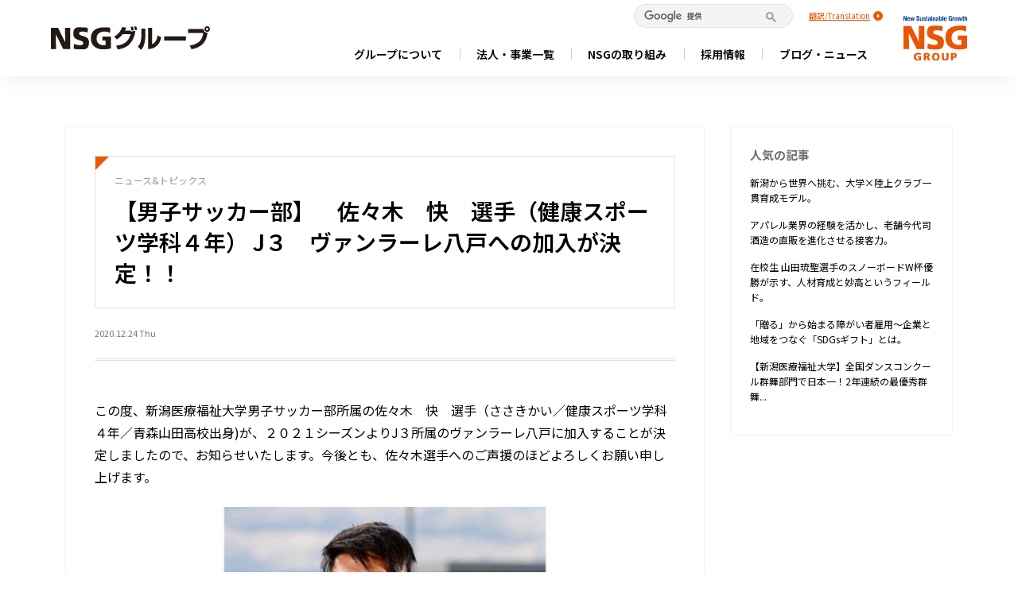

--- FILE ---
content_type: text/html; charset=UTF-8
request_url: https://www.nsg.gr.jp/blog/%E3%80%90%E7%94%B7%E5%AD%90%E3%82%B5%E3%83%83%E3%82%AB%E3%83%BC%E9%83%A8%E3%80%91%E3%80%80%E4%BD%90%E3%80%85%E6%9C%A8%E3%80%80%E5%BF%AB%E3%80%80%E9%81%B8%E6%89%8B%EF%BC%88%E5%81%A5%E5%BA%B7%E3%82%B9/
body_size: 176031
content:
<!DOCTYPE html>
<html lang="ja" class="no-js no-svg">

<head>
	<meta charset="UTF-8">
	<title>
		【男子サッカー部】　佐々木　快　選手（健康スポーツ学科４年） J３　ヴァンラーレ八戸への加入が決定！！｜NSGグループ
	</title>



	<meta property="og:image" content="https://www.nsg.gr.jp/common/imgs/img_nothumbnail.png">






	
	
<meta name="description" content="この度、新潟医療福祉大学男子サッカー部所属の佐々木　快　選手（ささきかい／健康スポーツ学科４年／青森山田高校出身)が、２０２１シーズンよりJ３所属のヴァンラーレ八戸に加入することが決定しましたので、お知らせいたします。今後とも、佐々木選手へ">
<meta name="keywords" content="">
<meta property="og:title" content="【男子サッカー部】　佐々木　快　選手（健康スポーツ学科４年） J３　ヴァンラーレ八戸への加入が決定！！">
<meta property="og:description" content="この度、新潟医療福祉大学男子サッカー部所属の佐々木　快　選手（ささきかい／健康スポーツ学科４年／青森山田高校出身)が、２０２１シーズンよりJ３所属のヴァンラーレ八戸に加入することが決定しましたので、お知らせいたします。今後とも、佐々木選手へ">
<meta property="og:url" content="https://www.nsg.gr.jp/blog/%e3%80%90%e7%94%b7%e5%ad%90%e3%82%b5%e3%83%83%e3%82%ab%e3%83%bc%e9%83%a8%e3%80%91%e3%80%80%e4%bd%90%e3%80%85%e6%9c%a8%e3%80%80%e5%bf%ab%e3%80%80%e9%81%b8%e6%89%8b%ef%bc%88%e5%81%a5%e5%ba%b7%e3%82%b9/">
<meta name="twitter:card" content="summary_large_image">
<meta property="og:type" content="article">
<meta property="og:site_name" content="NSGグループ">
<meta property="og:image" content="https://www.nsg.gr.jp/blog/wp-content/uploads/2020/12/20201224　NUHW男子サッカー部リリース-①.jpg">
<meta name="twitter:image" content="https://www.nsg.gr.jp/blog/wp-content/uploads/2020/12/20201224　NUHW男子サッカー部リリース-①.jpg">
	
	
	
	<meta name="viewport" content="width=device-width, initial-scale=1">
	<link rel="profile" href="http://gmpg.org/xfn/11">

	<!-- -->
<!-- head.php -->
  <!-- www.nsg.gr.jp -->
  <!-- Anti-flicker snippet (recommended) -->
  <style>
    .async-hide {
      opacity: 0 !important
    }
  </style>
  <script>
    (function(a, s, y, n, c, h, i, d, e) {
      s.className += ' ' + y;
      h.start = 1 * new Date;
      h.end = i = function() {
        s.className = s.className.replace(RegExp(' ?' + y), '')
      };
      (a[n] = a[n] || []).hide = h;
      setTimeout(function() {
        i();
        h.end = null
      }, c);
      h.timeout = c;
    })(window, document.documentElement, 'async-hide', 'dataLayer', 4000, {
      'GTM-TWP6S7R': true
    });
  </script>

<!--[if lt IE 9]>
<script src="http://html5shim.googlecode.com/svn/trunk/html5.js"></script>
<![endif]-->
<meta name="viewport" content="width=device-width, initial-scale=1">

<meta http-equiv="content-language" content="ja">
<meta http-equiv="X-UA-Compatible" content="IE=edge">
<meta name="facebook-domain-verification" content="yjcq1hawgajy7nlzszuqog5cd4orof" />
<link rel="stylesheet" href="https://maxcdn.bootstrapcdn.com/font-awesome/4.3.0/css/font-awesome.min.css">
<link rel="stylesheet" href="/common/css/common.css?2026012220">
<link rel="stylesheet" href="/common/css/component.css?2026012220">
<link rel="stylesheet" href="/common/css/theme.css?2026012220">
<link rel="stylesheet" href="/common/css/calendar.css?2026012220">
<link rel="stylesheet" href="/common/css/slick.css?2026012220">
<link rel="stylesheet" href="/common/css/slick-theme.css??2026012220">
<link rel="stylesheet" href="/common/css/add.css??2026012220">
<link rel="stylesheet" href="/common/css/history.css?2026012220">
<link rel="stylesheet" href="/common/css/list.css?2026012220">
<link rel="icon" href="/favicon.ico">
<link rel="preconnect" href="https://fonts.googleapis.com">
<link rel="preconnect" href="https://fonts.gstatic.com" crossorigin>
<link href="https://fonts.googleapis.com/css2?family=Noto+Sans+JP:wght@100..900&display=swap" rel="stylesheet">



  <!-- www.nsg.gr.jp -->
  <script>
    (function(i, s, o, g, r, a, m) {
      i['GoogleAnalyticsObject'] = r;
      i[r] = i[r] || function() {
        (i[r].q = i[r].q || []).push(arguments)
      }, i[r].l = 1 * new Date();
      a = s.createElement(o),
        m = s.getElementsByTagName(o)[0];
      a.async = 1;
      a.src = g;
      m.parentNode.insertBefore(a, m)
    })(window, document, 'script', '//www.google-analytics.com/analytics.js', 'ga');

    ga('create', 'UA-46064932-1', 'nsg.gr.jp');
    ga('set', 'dimension1', '3.144.31.177');
    ga('send', 'pageview'
      );
  </script>
  <!-- Google Tag Manager -->
  <script>
    (function(w, d, s, l, i) {
      w[l] = w[l] || [];
      w[l].push({
        'gtm.start': new Date().getTime(),
        event: 'gtm.js'
      });
      var f = d.getElementsByTagName(s)[0],
        j = d.createElement(s),
        dl = l != 'dataLayer' ? '&l=' + l : '';
      j.async = true;
      j.src =
        'https://www.googletagmanager.com/gtm.js?id=' + i + dl;
      f.parentNode.insertBefore(j, f);
    })(window, document, 'script', 'dataLayer', 'GTM-NXMN4XC');
  </script>
  <!-- End Google Tag Manager -->

  <!-- 2021.8.17 Facebook Pixel Code -->
  <script>
    ! function(f, b, e, v, n, t, s) {
      if (f.fbq) return;
      n = f.fbq = function() {
        n.callMethod ?
          n.callMethod.apply(n, arguments) : n.queue.push(arguments)
      };
      if (!f._fbq) f._fbq = n;
      n.push = n;
      n.loaded = !0;
      n.version = '2.0';
      n.queue = [];
      t = b.createElement(e);
      t.async = !0;
      t.src = v;
      s = b.getElementsByTagName(e)[0];
      s.parentNode.insertBefore(t, s)
    }(window, document, 'script',
      'https://connect.facebook.net/en_US/fbevents.js');
    fbq('init', '4203706236377236');
    fbq('track', 'PageView');
  </script>
  <noscript><img height="1" width="1" style="display:none"
      src="https://www.facebook.com/tr?id=4203706236377236&ev=PageView&noscript=1" /></noscript>
  <!-- End Facebook Pixel Code -->




<!-- head.php -->
		
	<script>(function(html){html.className = html.className.replace(/\bno-js\b/,'js')})(document.documentElement);</script>
<meta name='robots' content='max-image-preview:large' />
	<style>img:is([sizes="auto" i], [sizes^="auto," i]) { contain-intrinsic-size: 3000px 1500px }</style>
	<link rel="alternate" type="application/rss+xml" title="nsg.gr.jp &raquo; フィード" href="https://www.nsg.gr.jp/blog/feed/" />
<link rel="alternate" type="application/rss+xml" title="nsg.gr.jp &raquo; コメントフィード" href="https://www.nsg.gr.jp/blog/comments/feed/" />
<link rel="alternate" type="application/rss+xml" title="nsg.gr.jp &raquo; 【男子サッカー部】　佐々木　快　選手（健康スポーツ学科４年） J３　ヴァンラーレ八戸への加入が決定！！ のコメントのフィード" href="https://www.nsg.gr.jp/blog/%e3%80%90%e7%94%b7%e5%ad%90%e3%82%b5%e3%83%83%e3%82%ab%e3%83%bc%e9%83%a8%e3%80%91%e3%80%80%e4%bd%90%e3%80%85%e6%9c%a8%e3%80%80%e5%bf%ab%e3%80%80%e9%81%b8%e6%89%8b%ef%bc%88%e5%81%a5%e5%ba%b7%e3%82%b9/feed/" />
<script type="text/javascript">
/* <![CDATA[ */
window._wpemojiSettings = {"baseUrl":"https:\/\/s.w.org\/images\/core\/emoji\/16.0.1\/72x72\/","ext":".png","svgUrl":"https:\/\/s.w.org\/images\/core\/emoji\/16.0.1\/svg\/","svgExt":".svg","source":{"concatemoji":"https:\/\/www.nsg.gr.jp\/blog\/wp-includes\/js\/wp-emoji-release.min.js?ver=6.8.3"}};
/*! This file is auto-generated */
!function(s,n){var o,i,e;function c(e){try{var t={supportTests:e,timestamp:(new Date).valueOf()};sessionStorage.setItem(o,JSON.stringify(t))}catch(e){}}function p(e,t,n){e.clearRect(0,0,e.canvas.width,e.canvas.height),e.fillText(t,0,0);var t=new Uint32Array(e.getImageData(0,0,e.canvas.width,e.canvas.height).data),a=(e.clearRect(0,0,e.canvas.width,e.canvas.height),e.fillText(n,0,0),new Uint32Array(e.getImageData(0,0,e.canvas.width,e.canvas.height).data));return t.every(function(e,t){return e===a[t]})}function u(e,t){e.clearRect(0,0,e.canvas.width,e.canvas.height),e.fillText(t,0,0);for(var n=e.getImageData(16,16,1,1),a=0;a<n.data.length;a++)if(0!==n.data[a])return!1;return!0}function f(e,t,n,a){switch(t){case"flag":return n(e,"\ud83c\udff3\ufe0f\u200d\u26a7\ufe0f","\ud83c\udff3\ufe0f\u200b\u26a7\ufe0f")?!1:!n(e,"\ud83c\udde8\ud83c\uddf6","\ud83c\udde8\u200b\ud83c\uddf6")&&!n(e,"\ud83c\udff4\udb40\udc67\udb40\udc62\udb40\udc65\udb40\udc6e\udb40\udc67\udb40\udc7f","\ud83c\udff4\u200b\udb40\udc67\u200b\udb40\udc62\u200b\udb40\udc65\u200b\udb40\udc6e\u200b\udb40\udc67\u200b\udb40\udc7f");case"emoji":return!a(e,"\ud83e\udedf")}return!1}function g(e,t,n,a){var r="undefined"!=typeof WorkerGlobalScope&&self instanceof WorkerGlobalScope?new OffscreenCanvas(300,150):s.createElement("canvas"),o=r.getContext("2d",{willReadFrequently:!0}),i=(o.textBaseline="top",o.font="600 32px Arial",{});return e.forEach(function(e){i[e]=t(o,e,n,a)}),i}function t(e){var t=s.createElement("script");t.src=e,t.defer=!0,s.head.appendChild(t)}"undefined"!=typeof Promise&&(o="wpEmojiSettingsSupports",i=["flag","emoji"],n.supports={everything:!0,everythingExceptFlag:!0},e=new Promise(function(e){s.addEventListener("DOMContentLoaded",e,{once:!0})}),new Promise(function(t){var n=function(){try{var e=JSON.parse(sessionStorage.getItem(o));if("object"==typeof e&&"number"==typeof e.timestamp&&(new Date).valueOf()<e.timestamp+604800&&"object"==typeof e.supportTests)return e.supportTests}catch(e){}return null}();if(!n){if("undefined"!=typeof Worker&&"undefined"!=typeof OffscreenCanvas&&"undefined"!=typeof URL&&URL.createObjectURL&&"undefined"!=typeof Blob)try{var e="postMessage("+g.toString()+"("+[JSON.stringify(i),f.toString(),p.toString(),u.toString()].join(",")+"));",a=new Blob([e],{type:"text/javascript"}),r=new Worker(URL.createObjectURL(a),{name:"wpTestEmojiSupports"});return void(r.onmessage=function(e){c(n=e.data),r.terminate(),t(n)})}catch(e){}c(n=g(i,f,p,u))}t(n)}).then(function(e){for(var t in e)n.supports[t]=e[t],n.supports.everything=n.supports.everything&&n.supports[t],"flag"!==t&&(n.supports.everythingExceptFlag=n.supports.everythingExceptFlag&&n.supports[t]);n.supports.everythingExceptFlag=n.supports.everythingExceptFlag&&!n.supports.flag,n.DOMReady=!1,n.readyCallback=function(){n.DOMReady=!0}}).then(function(){return e}).then(function(){var e;n.supports.everything||(n.readyCallback(),(e=n.source||{}).concatemoji?t(e.concatemoji):e.wpemoji&&e.twemoji&&(t(e.twemoji),t(e.wpemoji)))}))}((window,document),window._wpemojiSettings);
/* ]]> */
</script>
<style id='wp-emoji-styles-inline-css' type='text/css'>

	img.wp-smiley, img.emoji {
		display: inline !important;
		border: none !important;
		box-shadow: none !important;
		height: 1em !important;
		width: 1em !important;
		margin: 0 0.07em !important;
		vertical-align: -0.1em !important;
		background: none !important;
		padding: 0 !important;
	}
</style>
<link rel='stylesheet' id='wp-block-library-css' href='https://www.nsg.gr.jp/blog/wp-includes/css/dist/block-library/style.min.css?ver=6.8.3' type='text/css' media='all' />
<style id='classic-theme-styles-inline-css' type='text/css'>
/*! This file is auto-generated */
.wp-block-button__link{color:#fff;background-color:#32373c;border-radius:9999px;box-shadow:none;text-decoration:none;padding:calc(.667em + 2px) calc(1.333em + 2px);font-size:1.125em}.wp-block-file__button{background:#32373c;color:#fff;text-decoration:none}
</style>
<style id='global-styles-inline-css' type='text/css'>
:root{--wp--preset--aspect-ratio--square: 1;--wp--preset--aspect-ratio--4-3: 4/3;--wp--preset--aspect-ratio--3-4: 3/4;--wp--preset--aspect-ratio--3-2: 3/2;--wp--preset--aspect-ratio--2-3: 2/3;--wp--preset--aspect-ratio--16-9: 16/9;--wp--preset--aspect-ratio--9-16: 9/16;--wp--preset--color--black: #000000;--wp--preset--color--cyan-bluish-gray: #abb8c3;--wp--preset--color--white: #ffffff;--wp--preset--color--pale-pink: #f78da7;--wp--preset--color--vivid-red: #cf2e2e;--wp--preset--color--luminous-vivid-orange: #ff6900;--wp--preset--color--luminous-vivid-amber: #fcb900;--wp--preset--color--light-green-cyan: #7bdcb5;--wp--preset--color--vivid-green-cyan: #00d084;--wp--preset--color--pale-cyan-blue: #8ed1fc;--wp--preset--color--vivid-cyan-blue: #0693e3;--wp--preset--color--vivid-purple: #9b51e0;--wp--preset--gradient--vivid-cyan-blue-to-vivid-purple: linear-gradient(135deg,rgba(6,147,227,1) 0%,rgb(155,81,224) 100%);--wp--preset--gradient--light-green-cyan-to-vivid-green-cyan: linear-gradient(135deg,rgb(122,220,180) 0%,rgb(0,208,130) 100%);--wp--preset--gradient--luminous-vivid-amber-to-luminous-vivid-orange: linear-gradient(135deg,rgba(252,185,0,1) 0%,rgba(255,105,0,1) 100%);--wp--preset--gradient--luminous-vivid-orange-to-vivid-red: linear-gradient(135deg,rgba(255,105,0,1) 0%,rgb(207,46,46) 100%);--wp--preset--gradient--very-light-gray-to-cyan-bluish-gray: linear-gradient(135deg,rgb(238,238,238) 0%,rgb(169,184,195) 100%);--wp--preset--gradient--cool-to-warm-spectrum: linear-gradient(135deg,rgb(74,234,220) 0%,rgb(151,120,209) 20%,rgb(207,42,186) 40%,rgb(238,44,130) 60%,rgb(251,105,98) 80%,rgb(254,248,76) 100%);--wp--preset--gradient--blush-light-purple: linear-gradient(135deg,rgb(255,206,236) 0%,rgb(152,150,240) 100%);--wp--preset--gradient--blush-bordeaux: linear-gradient(135deg,rgb(254,205,165) 0%,rgb(254,45,45) 50%,rgb(107,0,62) 100%);--wp--preset--gradient--luminous-dusk: linear-gradient(135deg,rgb(255,203,112) 0%,rgb(199,81,192) 50%,rgb(65,88,208) 100%);--wp--preset--gradient--pale-ocean: linear-gradient(135deg,rgb(255,245,203) 0%,rgb(182,227,212) 50%,rgb(51,167,181) 100%);--wp--preset--gradient--electric-grass: linear-gradient(135deg,rgb(202,248,128) 0%,rgb(113,206,126) 100%);--wp--preset--gradient--midnight: linear-gradient(135deg,rgb(2,3,129) 0%,rgb(40,116,252) 100%);--wp--preset--font-size--small: 13px;--wp--preset--font-size--medium: 20px;--wp--preset--font-size--large: 36px;--wp--preset--font-size--x-large: 42px;--wp--preset--spacing--20: 0.44rem;--wp--preset--spacing--30: 0.67rem;--wp--preset--spacing--40: 1rem;--wp--preset--spacing--50: 1.5rem;--wp--preset--spacing--60: 2.25rem;--wp--preset--spacing--70: 3.38rem;--wp--preset--spacing--80: 5.06rem;--wp--preset--shadow--natural: 6px 6px 9px rgba(0, 0, 0, 0.2);--wp--preset--shadow--deep: 12px 12px 50px rgba(0, 0, 0, 0.4);--wp--preset--shadow--sharp: 6px 6px 0px rgba(0, 0, 0, 0.2);--wp--preset--shadow--outlined: 6px 6px 0px -3px rgba(255, 255, 255, 1), 6px 6px rgba(0, 0, 0, 1);--wp--preset--shadow--crisp: 6px 6px 0px rgba(0, 0, 0, 1);}:where(.is-layout-flex){gap: 0.5em;}:where(.is-layout-grid){gap: 0.5em;}body .is-layout-flex{display: flex;}.is-layout-flex{flex-wrap: wrap;align-items: center;}.is-layout-flex > :is(*, div){margin: 0;}body .is-layout-grid{display: grid;}.is-layout-grid > :is(*, div){margin: 0;}:where(.wp-block-columns.is-layout-flex){gap: 2em;}:where(.wp-block-columns.is-layout-grid){gap: 2em;}:where(.wp-block-post-template.is-layout-flex){gap: 1.25em;}:where(.wp-block-post-template.is-layout-grid){gap: 1.25em;}.has-black-color{color: var(--wp--preset--color--black) !important;}.has-cyan-bluish-gray-color{color: var(--wp--preset--color--cyan-bluish-gray) !important;}.has-white-color{color: var(--wp--preset--color--white) !important;}.has-pale-pink-color{color: var(--wp--preset--color--pale-pink) !important;}.has-vivid-red-color{color: var(--wp--preset--color--vivid-red) !important;}.has-luminous-vivid-orange-color{color: var(--wp--preset--color--luminous-vivid-orange) !important;}.has-luminous-vivid-amber-color{color: var(--wp--preset--color--luminous-vivid-amber) !important;}.has-light-green-cyan-color{color: var(--wp--preset--color--light-green-cyan) !important;}.has-vivid-green-cyan-color{color: var(--wp--preset--color--vivid-green-cyan) !important;}.has-pale-cyan-blue-color{color: var(--wp--preset--color--pale-cyan-blue) !important;}.has-vivid-cyan-blue-color{color: var(--wp--preset--color--vivid-cyan-blue) !important;}.has-vivid-purple-color{color: var(--wp--preset--color--vivid-purple) !important;}.has-black-background-color{background-color: var(--wp--preset--color--black) !important;}.has-cyan-bluish-gray-background-color{background-color: var(--wp--preset--color--cyan-bluish-gray) !important;}.has-white-background-color{background-color: var(--wp--preset--color--white) !important;}.has-pale-pink-background-color{background-color: var(--wp--preset--color--pale-pink) !important;}.has-vivid-red-background-color{background-color: var(--wp--preset--color--vivid-red) !important;}.has-luminous-vivid-orange-background-color{background-color: var(--wp--preset--color--luminous-vivid-orange) !important;}.has-luminous-vivid-amber-background-color{background-color: var(--wp--preset--color--luminous-vivid-amber) !important;}.has-light-green-cyan-background-color{background-color: var(--wp--preset--color--light-green-cyan) !important;}.has-vivid-green-cyan-background-color{background-color: var(--wp--preset--color--vivid-green-cyan) !important;}.has-pale-cyan-blue-background-color{background-color: var(--wp--preset--color--pale-cyan-blue) !important;}.has-vivid-cyan-blue-background-color{background-color: var(--wp--preset--color--vivid-cyan-blue) !important;}.has-vivid-purple-background-color{background-color: var(--wp--preset--color--vivid-purple) !important;}.has-black-border-color{border-color: var(--wp--preset--color--black) !important;}.has-cyan-bluish-gray-border-color{border-color: var(--wp--preset--color--cyan-bluish-gray) !important;}.has-white-border-color{border-color: var(--wp--preset--color--white) !important;}.has-pale-pink-border-color{border-color: var(--wp--preset--color--pale-pink) !important;}.has-vivid-red-border-color{border-color: var(--wp--preset--color--vivid-red) !important;}.has-luminous-vivid-orange-border-color{border-color: var(--wp--preset--color--luminous-vivid-orange) !important;}.has-luminous-vivid-amber-border-color{border-color: var(--wp--preset--color--luminous-vivid-amber) !important;}.has-light-green-cyan-border-color{border-color: var(--wp--preset--color--light-green-cyan) !important;}.has-vivid-green-cyan-border-color{border-color: var(--wp--preset--color--vivid-green-cyan) !important;}.has-pale-cyan-blue-border-color{border-color: var(--wp--preset--color--pale-cyan-blue) !important;}.has-vivid-cyan-blue-border-color{border-color: var(--wp--preset--color--vivid-cyan-blue) !important;}.has-vivid-purple-border-color{border-color: var(--wp--preset--color--vivid-purple) !important;}.has-vivid-cyan-blue-to-vivid-purple-gradient-background{background: var(--wp--preset--gradient--vivid-cyan-blue-to-vivid-purple) !important;}.has-light-green-cyan-to-vivid-green-cyan-gradient-background{background: var(--wp--preset--gradient--light-green-cyan-to-vivid-green-cyan) !important;}.has-luminous-vivid-amber-to-luminous-vivid-orange-gradient-background{background: var(--wp--preset--gradient--luminous-vivid-amber-to-luminous-vivid-orange) !important;}.has-luminous-vivid-orange-to-vivid-red-gradient-background{background: var(--wp--preset--gradient--luminous-vivid-orange-to-vivid-red) !important;}.has-very-light-gray-to-cyan-bluish-gray-gradient-background{background: var(--wp--preset--gradient--very-light-gray-to-cyan-bluish-gray) !important;}.has-cool-to-warm-spectrum-gradient-background{background: var(--wp--preset--gradient--cool-to-warm-spectrum) !important;}.has-blush-light-purple-gradient-background{background: var(--wp--preset--gradient--blush-light-purple) !important;}.has-blush-bordeaux-gradient-background{background: var(--wp--preset--gradient--blush-bordeaux) !important;}.has-luminous-dusk-gradient-background{background: var(--wp--preset--gradient--luminous-dusk) !important;}.has-pale-ocean-gradient-background{background: var(--wp--preset--gradient--pale-ocean) !important;}.has-electric-grass-gradient-background{background: var(--wp--preset--gradient--electric-grass) !important;}.has-midnight-gradient-background{background: var(--wp--preset--gradient--midnight) !important;}.has-small-font-size{font-size: var(--wp--preset--font-size--small) !important;}.has-medium-font-size{font-size: var(--wp--preset--font-size--medium) !important;}.has-large-font-size{font-size: var(--wp--preset--font-size--large) !important;}.has-x-large-font-size{font-size: var(--wp--preset--font-size--x-large) !important;}
:where(.wp-block-post-template.is-layout-flex){gap: 1.25em;}:where(.wp-block-post-template.is-layout-grid){gap: 1.25em;}
:where(.wp-block-columns.is-layout-flex){gap: 2em;}:where(.wp-block-columns.is-layout-grid){gap: 2em;}
:root :where(.wp-block-pullquote){font-size: 1.5em;line-height: 1.6;}
</style>
<link rel='stylesheet' id='wordpress-popular-posts-css-css' href='https://www.nsg.gr.jp/blog/wp-content/plugins/wordpress-popular-posts/public/css/wpp.css?ver=4.0.13' type='text/css' media='all' />
<link rel='stylesheet' id='twentyseventeen-style-css' href='https://www.nsg.gr.jp/blog/wp-content/themes/nsg-group2023/style.css?ver=6.8.3' type='text/css' media='all' />
<!--[if lt IE 9]>
<link rel='stylesheet' id='twentyseventeen-ie8-css' href='https://www.nsg.gr.jp/blog/wp-content/themes/nsg-group2023/assets/css/ie8.css?ver=1.0' type='text/css' media='all' />
<![endif]-->
<script type="text/javascript" id="wpp-js-js-extra">
/* <![CDATA[ */
var wpp_params = {"sampling_active":"","sampling_rate":"100","ajax_url":"https:\/\/www.nsg.gr.jp\/blog\/wp-admin\/admin-ajax.php","action":"update_views_ajax","ID":"7608","token":"969c43647e"};
/* ]]> */
</script>
<script type="text/javascript" src="https://www.nsg.gr.jp/blog/wp-content/plugins/wordpress-popular-posts/public/js/wpp.js?ver=4.0.13" id="wpp-js-js"></script>
<!--[if lt IE 9]>
<script type="text/javascript" src="https://www.nsg.gr.jp/blog/wp-content/themes/nsg-group2023/assets/js/html5.js?ver=3.7.3" id="html5-js"></script>
<![endif]-->
<link rel="https://api.w.org/" href="https://www.nsg.gr.jp/blog/wp-json/" /><link rel="alternate" title="JSON" type="application/json" href="https://www.nsg.gr.jp/blog/wp-json/wp/v2/posts/7608" /><link rel="EditURI" type="application/rsd+xml" title="RSD" href="https://www.nsg.gr.jp/blog/xmlrpc.php?rsd" />
<meta name="generator" content="WordPress 6.8.3" />
<link rel="canonical" href="https://www.nsg.gr.jp/blog/%e3%80%90%e7%94%b7%e5%ad%90%e3%82%b5%e3%83%83%e3%82%ab%e3%83%bc%e9%83%a8%e3%80%91%e3%80%80%e4%bd%90%e3%80%85%e6%9c%a8%e3%80%80%e5%bf%ab%e3%80%80%e9%81%b8%e6%89%8b%ef%bc%88%e5%81%a5%e5%ba%b7%e3%82%b9/" />
<link rel='shortlink' href='https://www.nsg.gr.jp/blog/?p=7608' />
<link rel="alternate" title="oEmbed (JSON)" type="application/json+oembed" href="https://www.nsg.gr.jp/blog/wp-json/oembed/1.0/embed?url=https%3A%2F%2Fwww.nsg.gr.jp%2Fblog%2F%25e3%2580%2590%25e7%2594%25b7%25e5%25ad%2590%25e3%2582%25b5%25e3%2583%2583%25e3%2582%25ab%25e3%2583%25bc%25e9%2583%25a8%25e3%2580%2591%25e3%2580%2580%25e4%25bd%2590%25e3%2580%2585%25e6%259c%25a8%25e3%2580%2580%25e5%25bf%25ab%25e3%2580%2580%25e9%2581%25b8%25e6%2589%258b%25ef%25bc%2588%25e5%2581%25a5%25e5%25ba%25b7%25e3%2582%25b9%2F" />
<link rel="alternate" title="oEmbed (XML)" type="text/xml+oembed" href="https://www.nsg.gr.jp/blog/wp-json/oembed/1.0/embed?url=https%3A%2F%2Fwww.nsg.gr.jp%2Fblog%2F%25e3%2580%2590%25e7%2594%25b7%25e5%25ad%2590%25e3%2582%25b5%25e3%2583%2583%25e3%2582%25ab%25e3%2583%25bc%25e9%2583%25a8%25e3%2580%2591%25e3%2580%2580%25e4%25bd%2590%25e3%2580%2585%25e6%259c%25a8%25e3%2580%2580%25e5%25bf%25ab%25e3%2580%2580%25e9%2581%25b8%25e6%2589%258b%25ef%25bc%2588%25e5%2581%25a5%25e5%25ba%25b7%25e3%2582%25b9%2F&#038;format=xml" />
<link rel="pingback" href="https://www.nsg.gr.jp/blog/xmlrpc.php">
	</head>

<body class="wp-singular post-template-default single single-post postid-7608 single-format-standard wp-theme-nsg-group2023 kaso group-blog has-header-image has-sidebar colors-light" >
	<!--▽nsg-group2021▽-->
	<a name="top" id="top"></a>
<!-- header.php -->

<header id="nsg-header">
	<div id="header">
		<div class="inner">
							<div class="flex-box header-logo">
					<a href="/"><img src="/common/imgs/theme/logo_nsg_gr.svg" alt="NSGグループ"></a>
				</div>
			

			<div class="h-nav_inner">
				<div class="h-nav-top">
					<div class="googlesearch" style="margin: 0 20px 0 15px;">
						<script>
							(function() {
								var cx = '014476545138708427339:utyg4dg-1yg';
								var gcse = document.createElement('script');
								gcse.type = 'text/javascript';
								gcse.async = true;
								gcse.src = 'https://cse.google.com/cse.js?cx=' + cx;
								var s = document.getElementsByTagName('script')[0];
								s.parentNode.insertBefore(gcse, s);
							})();
						</script>
						<gcse:search></gcse:search>
					</div>
					<div class="language">
						<a target="_blank"
							href="https://translate.google.com/translate?sl=ja&tl=en&u=https://www.nsg.gr.jp/blog/%E3%80%90%E7%94%B7%E5%AD%90%E3%82%B5%E3%83%83%E3%82%AB%E3%83%BC%E9%83%A8%E3%80%91%E3%80%80%E4%BD%90%E3%80%85%E6%9C%A8%E3%80%80%E5%BF%AB%E3%80%80%E9%81%B8%E6%89%8B%EF%BC%88%E5%81%A5%E5%BA%B7%E3%82%B9/"
							rel="noopener" class="lang_en">翻訳/Translation</a>
					</div>
				</div>


				<nav class="nav-list">
    <ul class="nav-list-parent">
        <li class="nav-list-parent-item">
            <span class="nav-list-parent-text">グループについて</span>
            <ul class="nav-list-child">
                <li class="nav-list-child-item"><a href="/message.html">トップメッセージ</a></li>
                <li class="nav-list-child-item"><a href="/idea.html">経営理念・行動哲学</a></li>
                <li class="nav-list-child-item"><a href="/summary.html">グループ概要</a></li>
                <li class="nav-list-child-item"><a href="/history.html">沿革</a></li>
                <li class="nav-list-child-item"><a href="/movie2022.html" target="_blank">ブランドページ</a></li>
                <li class="nav-list-child-item"><a href="/vision.html">未来ビジョン</a></li>

            </ul>
        </li>

        <li class="nav-list-parent-item">
            <span class="nav-list-parent-text">法人・事業一覧</span>
            <ul class="nav-list-child">
                <div>
                    <li class="nav-list-child-item"><a href="/list">法人一覧・事業一覧</a></li>
                    <li class="nav-list-child-item"><a href="/list/education">学校教育事業</a></li>
                    <li class="nav-list-child-item"><a href="/list/supplementary-education">教育関連事業</a></li>
                    <li class="nav-list-child-item"><a href="/list/healthcare">医療事業</a></li>
                    <li class="nav-list-child-item"><a href="/list/social-welfare">福祉・介護事業</a></li>
                    <li class="nav-list-child-item"><a href="/list/wellness-sports">健康・スポーツ事業</a></li>
                    <li class="nav-list-child-item"><a href="/list/construction-realestate">建設・不動産事業</a></li>
                    <li class="nav-list-child-item"><a href="/list/business-solution">ビジネスソリューション事業</a></li>
                </div>
                <div>
                    <li class="nav-list-child-item"><a href="/list/ict-business">ICT事業</a></li>
                    <li class="nav-list-child-item"><a href="/list/e-commerce">EC事業</a></li>
                    <li class="nav-list-child-item"><a href="/list/environment-energy">環境・エネルギー事業</a></li>
                    <li class="nav-list-child-item"><a href="/list/food-agriculture">食・農業事業</a></li>
                    <li class="nav-list-child-item"><a href="/list/lifestyle-services">生活サービス事業</a></li>
                    <li class="nav-list-child-item"><a href="/list/entertainment">エンタテイメント事業</a></li>
                    <li class="nav-list-child-item"><a href="/list/anime-manga">アニメ・マンガ事業</a></li>
                </div>
            </ul>
        </li>

        <li class="nav-list-parent-item">
            <span class="nav-list-parent-text">NSGの取り組み</span>
            <ul class="nav-list-child">
                <li class="nav-list-child-item"><a href="/torikumi.html">世界一のまちに</a></li>
                <li class="nav-list-child-item"><a href="/blog/hito/">ひと　教育</a></li>
                <li class="nav-list-child-item"><a href="/blog/anshin/">あんしん　医療･介護･福祉･保育</a></li>
                <li class="nav-list-child-item"><a href="/blog/shigoto/">しごと　事業創造</a></li>
                <li class="nav-list-child-item"><a href="/blog/machi/">みりょく　スポーツ・まつり</a></li>
            </ul>
        </li>
        <li class="nav-list-parent-item">
            <span class="nav-list-parent-text">採用情報</span>
            <ul class="nav-list-child">
                <li class="nav-list-child-item"><a href="https://www.nsg.gr.jp/newgrads/" target="_blank" rel="noopener">新卒採用</a></li>
                <li class="nav-list-child-item"><a href="/recruit/career.html" target="_blank" rel="noopener">キャリア採用</a></li>
                <li class="nav-list-child-item"><a href="/kigyou.html">起業採用</a></li>
                <li class="nav-list-child-item"><a href="/ikusei.html">人財育成の指針･制度</a></li>
                <li class="nav-list-child-item"><a href="/qol.html">QOLの向上</a></li>
            </ul>
        </li>
        <li class="nav-list-parent-item">
            <span class="nav-list-parent-text">ブログ・ニュース</span>
            <ul class="nav-list-child">
                <li class="nav-list-child-item"><a href="/recent.html">ブログ・ニュース一覧</a></li>
                <li class="nav-list-child-item"><a href="/blog/whatsnsg/">What's NSG（ブログ）</a></li>
                <li class="nav-list-child-item"><a href="/blog/">ニュース＆トピックス</a></li>
            </ul>
        </li>
    </ul>
    <ul class="nav-list-other">
        <li><a href="/contact.html">NSGグループへの取材申込はこちら</a></li>
    </ul>
</nav>			</div>
			<div class="logo-2"><a href="/"><img src="/common/imgs/theme/logo_nsg.svg" alt="NSGグループ"></a>
			</div>

			<!--▽SP menu▽-->
			<div>
				<div class="hamburger-menu">
					<input type="checkbox" id="menu-btn-check">
					<label for="menu-btn-check" class="menu-btn"><span></span></label>
					<div class="menu-content">
						<div class="menu-content-inner">
							<div class="footer_acc open">
								<div class="trigger nav-ttl"><a>グループについて</a></div>
								<ul>
									<li class="nav-list-child-item"><a href="/message.html">トップメッセージ</a></li>
									<li class="nav-list-child-item"><a href="/idea.html">経営理念・行動哲学</a></li>
									<li class="nav-list-child-item"><a href="/summary.html">グループ概要</a></li>
									<li class="nav-list-child-item"><a href="/history.html">沿革</a></li>
									<li class="nav-list-child-item"><a href="/movie2022.html">ブランドページ</a></li>
									<li class="nav-list-child-item"><a href="/vision.html">未来ビジョン</a></li>
								</ul>
							</div>
							<div class="footer_acc open">
								<div class="trigger nav-ttl"><a>法人一覧</a></div>
								<ul>
									<li class="nav-list-child-item"><a href="/list">法人一覧・事業一覧</a></li>
									<li class="nav-list-child-item"><a href="/list/education">学校教育事業</a></li>
									<li class="nav-list-child-item"><a href="/list/supplementary-education">教育関連事業</a></li>
									<li class="nav-list-child-item"><a href="/list/healthcare">医療事業</a></li>
									<li class="nav-list-child-item"><a href="/list/social-welfare">福祉・介護事業</a></li>
									<li class="nav-list-child-item"><a href="/list/wellness-sports">健康・スポーツ事業</a></li>
									<li class="nav-list-child-item"><a href="/list/construction-realestate">建設・不動産事業</a></li>
									<li class="nav-list-child-item"><a href="/list/business-solution">ビジネスソリューション事業</a></li>
									<li class="nav-list-child-item"><a href="/list/ict-business">ICT事業</a></li>
									<li class="nav-list-child-item"><a href="/list/e-commerce">EC事業</a></li>
									<li class="nav-list-child-item"><a href="/list/environment-energy">環境・エネルギー事業</a></li>
									<li class="nav-list-child-item"><a href="/list/food-agriculture">食・農業事業</a></li>
									<li class="nav-list-child-item"><a href="/list/lifestyle-services">生活サービス事業</a></li>
									<li class="nav-list-child-item"><a href="/list/entertainment">エンタテイメント事業</a></li>
									<li class="nav-list-child-item"><a href="/list/anime-manga">アニメ・マンガ事業</a></li>
								</ul>
							</div>
							<div class="footer_acc open">
								<div class="trigger nav-ttl"><a>NSGの取り組み</a></div>
								<ul>
									<li class="nav-list-child-item"><a href="/torikumi.html">世界一のまちに</a></li>
									<li class="nav-list-child-item"><a href="/blog/hito/">ひと　教育</a></li>
									<li class="nav-list-child-item"><a href="/blog/anshin/">あんしん　医療･介護･福祉･保育</a></li>
									<li class="nav-list-child-item"><a href="/blog/shigoto/">しごと　事業創造</a></li>
									<li class="nav-list-child-item"><a href="/blog/machi/">みりょく　スポーツ・まつり</a></li>

								</ul>
							</div>
							<div class="footer_acc open">
								<div class="trigger nav-ttl"><a>採用情報</a></div>
								<ul>
									<li class="nav-list-child-item"><a href="https://www.nsg.gr.jp/newgrads/" target="_blank" rel="noopener">新卒採用</a></li>
									<li class="nav-list-child-item"><a href="/recruit/career.html" target="_blank" rel="noopener">キャリア採用</a></li>
									<li class="nav-list-child-item"><a href="/kigyou.html">起業採用</a></li>
									<li class="nav-list-child-item"><a href="/ikusei.html">人財育成の指針･制度</a></li>
									<li class="nav-list-child-item"><a href="/qol.html">QOLの向上</a></li>
								</ul>
							</div>
							<div class="footer_acc open">
								<div class="trigger nav-ttl"><a>ブログ・ニュース</a></div>
								<ul>
									<li class="nav-list-child-item"><a href="/recent.html">ブログ・ニュース一覧</a></li>
									<li class="nav-list-child-item"><a href="/blog/whatsnsg/">What's NSG（ブログ）</a></li>
									<li class="nav-list-child-item"><a href="/blog/">ニュース＆トピックス</a></li>
								</ul>
							</div>

							<div class="sp-button mt20">
								<div class="language"><a target="_blank"
										href="https://translate.google.com/translate?sl=ja&tl=en&u=https://www.nsg.gr.jp/blog/%E3%80%90%E7%94%B7%E5%AD%90%E3%82%B5%E3%83%83%E3%82%AB%E3%83%BC%E9%83%A8%E3%80%91%E3%80%80%E4%BD%90%E3%80%85%E6%9C%A8%E3%80%80%E5%BF%AB%E3%80%80%E9%81%B8%E6%89%8B%EF%BC%88%E5%81%A5%E5%BA%B7%E3%82%B9/"
										rel="noopener">翻訳/Translation</a></div>
							</div>
							<div class="googlesearch">
								<script>
									(function() {
										var cx = '014476545138708427339:utyg4dg-1yg';
										var gcse = document.createElement('script');
										gcse.type = 'text/javascript';
										gcse.async = true;
										gcse.src = 'https://cse.google.com/cse.js?cx=' + cx;
										var s = document.getElementsByTagName('script')[0];
										s.parentNode.insertBefore(gcse, s);
									})();
								</script>
								<gcse:search></gcse:search>
							</div>

						</div>
					</div>
				</div>
			</div>
			<!--△SP menu△-->

		</div>
	</div>
</header>
<!-- header.php -->

<link rel="stylesheet" href="https://www.nsg.gr.jp/blog/wp-content/themes/nsg-group2023/css/blog_add2022.css">


<!-- ▽よく読まれている記事▽ -->
<!-- △よく読まれている記事△ -->



<div id="contents" class="inner flex-wrap blog-entry single">
	<div id="kaso-body" class="blog main_wrapper">


		<!-- ▼メインコンテンツ（左）▼ -->
		<div id="kaso-body-inner" class="c_left">
			<section id="single-post">
				
						<article>
							<div class="kaso-h3-sub">
								<ul class="cat-buss-region">
									<li class="head">ニュース&amp;トピックス</li>
								</ul>
								<h1>【男子サッカー部】　佐々木　快　選手（健康スポーツ学科４年） J３　ヴァンラーレ八戸への加入が決定！！</h1>
							</div>

							<div class="data-area flex-wrap blog pt0 mt0" style="align-items: center;">
								<span class="date">2020.12.24 Thu</span>
								<!-- ▽タグがあったら▽ -->
																<!-- △タグがあったら△ -->
							</div>

							<div class="article-desc">
								<p>この度、新潟医療福祉大学男子サッカー部所属の佐々木　快　選手（ささきかい／健康スポーツ学科４年／青森山田高校出身)が、２０２１シーズンよりJ３所属のヴァンラーレ八戸に加入することが決定しましたので、お知らせいたします。今後とも、佐々木選手へのご声援のほどよろしくお願い申し上げます。</p>
<p><img fetchpriority="high" decoding="async" class="alignnone wp-image-7610 size-full" src="https://www.nsg.gr.jp/blog/wp-content/uploads/2020/12/20201224　NUHW男子サッカー部リリース-①.jpg" alt="" width="1000" height="679" srcset="https://www.nsg.gr.jp/blog/wp-content/uploads/2020/12/20201224　NUHW男子サッカー部リリース-①.jpg 1000w, https://www.nsg.gr.jp/blog/wp-content/uploads/2020/12/20201224　NUHW男子サッカー部リリース-①-300x204.jpg 300w, https://www.nsg.gr.jp/blog/wp-content/uploads/2020/12/20201224　NUHW男子サッカー部リリース-①-768x521.jpg 768w" sizes="(max-width: 767px) 89vw, (max-width: 1000px) 54vw, (max-width: 1071px) 543px, 580px" /></p>
<p>&nbsp;</p>
<p>【プロフィール】</p>
<p>◆氏名　：　佐々木　快　　（ささき　かい）</p>
<p>◆所属学科　：　健康スポーツ学科（４年）</p>
<p>◆ポジション　：　FW</p>
<p>◆利き足　：　右</p>
<p>◆身長・体重　：　１７９㎝・７４㎏</p>
<p>◆生年月日　：　１９９８年１０月２０日</p>
<p>◆出身地　：　青森県弘前市</p>
<p>◆経歴　：　ヴィペール弘前FC-リベロ津軽SC→青森山田高校</p>
<p>→新潟医療福祉大学</p>
<p>◆主な戦歴　：　2016年度　高円宮杯U-18サッカープレミアリーグEAST　第1位</p>
<p>第９５回全国高校サッカー選手権大会　優勝<br />
2018年度　北信越大学選抜選手(ジールカップ)  など</p>
<p>&nbsp;</p>
<p>&nbsp;</p>
<p>佐々木選手コメント<br />
この度、ヴァンラーレ八戸へ加入することになりました、健康スポーツ学科４年の佐々木快です。これまでサポートしていただいた、大学関係者やチームメイト、家族など、皆様に感謝しています。自覚と責任を持ち、ヴァンラーレ八戸に貢献できるよう精進していきたいと思っております。応援宜しくお願いいたします。</p>
<p><img decoding="async" class="alignnone wp-image-7149 size-full" src="https://www.nsg.gr.jp/blog/wp-content/uploads/2020/10/NUHW　連携総合ゼミ③-1.jpg" alt="" width="640" height="420" srcset="https://www.nsg.gr.jp/blog/wp-content/uploads/2020/10/NUHW　連携総合ゼミ③-1.jpg 640w, https://www.nsg.gr.jp/blog/wp-content/uploads/2020/10/NUHW　連携総合ゼミ③-1-300x197.jpg 300w" sizes="(max-width: 640px) 100vw, 640px" /></p>
<p><strong>【新潟医療福祉大学】　</strong><a href="https://www.nuhw.ac.jp/"><strong>https://www.nuhw.ac.jp/</strong></a><br />
全国でも数少ない、看護・医療・リハビリ・栄養・スポーツ・福祉・医療ITを学ぶ6学部13学科の医療系総合大学です。この医療系総合大学というメリットを最大限に活かし、本学では、医療の現場で必要とされている「チーム医療」を実践的に学ぶことができます。また、全学を挙げた組織的な資格取得支援体制と就職支援体制を構築し、全国トップクラスの国家試験合格率や高い就職実績を実現しています。さらに、スポーツ系学科を有する本学ならではの環境を活かし、「スポーツ」×「医療」「リハビリ」「栄養」など、スポーツと融合した学びを展開しています。<br />
<strong>【新潟医療福祉大学　強化指定クラブ】 https://www.nuhw.ac.jp/sport/</strong></p>
<p>本学では、水泳・男子サッカー・女子サッカー・男子バスケットボール・女子バスケットボール・陸上競技・女子バレーボール・ダンス・硬式野球・卓球の全１０種目を強化クラブとして指定し、トップアスリート及び指導者の育成に取り組んでおります。来年２０２１年４月には「男子バレーボール部」「テニス部（男子・女子）」を新設します。</p>
<p><strong>学科</strong><br />
理学療法学科／作業療法学科／言語聴覚学科／義肢装具自立支援学科／臨床技術学科／視機能科学科／救急救命学科／診療放射線学科／健康栄養学科／健康スポーツ学科※／看護学科／社会福祉学科／医療情報管理学科<br />
※2021年4月定員増　（入学定員200名→250名）</p>
<p><span style="color: #808080;"><strong>所在地：新潟県新潟市島見町1398番地TEL 025-257-4459  　</strong></span><br />
<span style="color: #808080;"><strong>FAX 025-257-4456 </strong></span><br />
<span style="color: #808080;"><strong>大学HP  <a href="https://www.nuhw.ac.jp/">https://www.nuhw.ac.jp/</a></strong></span></p>
<p>＜プレスリリースに関するお問い合わせ＞<br />
<span style="font-size: 1rem; color: #808080;"><strong>【担当】　広報課　南 俊之　・　曽我 洸樹</strong></span></p>
															</div>

							<!-- ▽関連タグ▽ -->
							
														<!-- △関連タグ△ -->


							<!-- ▽よく読まれている記事（SP）▽ -->
							<div class="popular-area main-block">
								<h3>人気の記事</h3>
								<div class="sim-wrap">
									<div class="similar-post "><a href="https://www.nsg.gr.jp/blog/challenge/nuhw-arc-202512/">
				<div class="img-box" style="background-image: url(https://www.nsg.gr.jp/blog/wp-content/uploads/2025/12/名称未設定のデザイン-1-640x427.png);"><span></span></div>
				<div class="text-box">新潟から世界へ挑む、大学×陸上クラブ一貫育成モデル。</div>
			</a></div><div class="similar-post "><a href="https://www.nsg.gr.jp/blog/voice/17922">
				<div class="img-box" style="background-image: url(https://www.nsg.gr.jp/blog/wp-content/uploads/2026/01/20251203_Z9H6134-scaled.jpg);"><span></span></div>
				<div class="text-box">アパレル業界の経験を活かし、老舗今代司酒造の直販を進化させる接客力。</div>
			</a></div><div class="similar-post "><a href="https://www.nsg.gr.jp/blog/challenge/jwsc-yamada-202601/">
				<div class="img-box" style="background-image: url(https://www.nsg.gr.jp/blog/wp-content/uploads/2026/01/SAJ令和8承認第00109号-1-640x480.jpg);"><span></span></div>
				<div class="text-box">在校生 山田琉聖選手のスノーボードW杯優勝が示す、人材育成と妙高というフィールド。</div>
			</a></div><div class="similar-post "><a href="https://www.nsg.gr.jp/blog/sustainability/nsg_ss-sdgs_gift-202601/">
				<div class="img-box" style="background-image: url(https://www.nsg.gr.jp/blog/wp-content/uploads/2026/01/20251215_Z9H8794-640x427.jpg);"><span></span></div>
				<div class="text-box">「贈る」から始まる障がい者雇用～企業と地域をつなぐ「SDGsギフト」とは。</div>
			</a></div><div class="similar-post "><a href="https://www.nsg.gr.jp/blog/nuhw-gunbu-202512/">
				<div class="img-box" style="background-image: url(https://prcdn.freetls.fastly.net/release_image/32951/1948/32951-1948-e0a0ed13b4babb4c5f3e3578c7345f5f-1477x1108.jpg?width=1950&amp;height=1350&amp;quality=85%2C65&amp;format=jpeg&amp;auto=webp&amp;fit=bounds&amp;bg-color=fff);"><span></span></div>
				<div class="text-box">【新潟医療福祉大学】全国ダンスコンクール群舞部門で日本一！2年連続の最優秀群舞...</div>
			</a></div>								</div>
							</div>
							<!-- △よく読まれている記事（SP）△ -->


							<!-- ▽NSGグループの取り組み▽ -->
															<div id="tax-area" class="blog-footer">
									<h3>この記事に関するNSGグループの取り組みはこちら</h3>
									<ul class="taxs-wrap">
																					<li>
												<a href="/blog/hito/">
													<div class="image-area"
														style="background-image:url(https://www.nsg.gr.jp/blog/wp-content/themes/nsg-group2023/assets/images/tolink/hito.jpg);">
													</div>
													<div class="title-area">
														<p class="pagetitle">【ひと】教育</p>
														<p class="exp">地域で活躍する人材を育成</p>
													</div>
												</a>
											</li>
											
									</ul>
								</div>

														<!-- △NSGグループの取り組み△ -->
						</article>
						<div class="btn-block mb40"><a href="https://www.nsg.gr.jp/blog/">一覧へ戻る</a></div>

								</section>
			<div id="pagenation" class="logout-only">
				<div class="p-table">
																<div class="prev-post">
							<a href="https://www.nsg.gr.jp/blog/%e4%ba%8b%e6%a5%ad%e5%89%b5%e9%80%a0%e5%a4%a7%e5%ad%a6%e9%99%a2%e5%a4%a7%e5%ad%a6%e3%81%8c-%e3%80%8c%e3%83%87%e3%82%b8%e3%82%bf%e3%83%ab%e3%83%9e%e3%83%bc%e3%82%b1%e3%83%86%e3%82%a3%e3%83%b3%e3%82%b0/"
								title="事業創造大学院大学が 「デジタルマーケティングオンラインセミナー」 を開催"><i class="fa fa-angle-left hov"
									aria-hidden="true"></i>事業創造大学院大学が 「デジタルマーケティングオンラインセミナー」 を開催</a>
						</div>
					
											<div class="next-post">
							<a href="https://www.nsg.gr.jp/blog/%ef%bd%8a%ef%bd%81%ef%bd%90%ef%bd%81%ef%bd%8e%e3%82%b5%e3%83%83%e3%82%ab%e3%83%bc%e3%82%ab%e3%83%ac%e3%83%83%e3%82%b8%e9%ab%98%e7%ad%89%e9%83%a8%e3%82%88%e3%82%8a2021%e5%b9%b4%e3%82%88%e3%82%8a/"
								title="ＪＡＰＡＮサッカーカレッジ高等部より2021年よりスタートする ．ＷＥリーグチーム　ＡＣ長野パルセイロレディースへの 稲村雪乃　選手の加入内定が決まりました。 初の．ＷＥリーガー誕生です！">ＪＡＰＡＮサッカーカレッジ高等部より2021年よりスタートする ．ＷＥリーグチーム　ＡＣ長野パルセイロレディースへの 稲村雪乃　選手の加入内定が決まりました。 初の．ＷＥリーガー誕生です！<i
									class="fa fa-angle-right hov" aria-hidden="true"></i></a>
						</div>
									</div>
			</div>
		</div>
		<!-- ▲メインコンテンツ（左）▲ -->

		<!-- ▼サイドコンテンツ（右）▼ -->
		<aside class="sidebar">
			<div class="sidebar__inner c_right">
				<!-- ▽よく読まれている記事（PC）▽ -->
				<div class="popular-area side-block">
					<div class="side-title">人気の記事</div>
					<div id="information-area">
						<div class="box-inner">
							<div class="a-info "><a href="https://www.nsg.gr.jp/blog/challenge/nuhw-arc-202512/">
				<div class="eye-catch" style="background-image: url(https://www.nsg.gr.jp/blog/wp-content/uploads/2025/12/名称未設定のデザイン-1-640x427.png);"></div>
				<div class="text-area">
					<p class="post-title">新潟から世界へ挑む、大学×陸上クラブ一貫育成モデル。</p>
				</div>
			</a></div><div class="a-info "><a href="https://www.nsg.gr.jp/blog/voice/17922">
				<div class="eye-catch" style="background-image: url(https://www.nsg.gr.jp/blog/wp-content/uploads/2026/01/20251203_Z9H6134-scaled.jpg);"></div>
				<div class="text-area">
					<p class="post-title">アパレル業界の経験を活かし、老舗今代司酒造の直販を進化させる接客力。</p>
				</div>
			</a></div><div class="a-info "><a href="https://www.nsg.gr.jp/blog/challenge/jwsc-yamada-202601/">
				<div class="eye-catch" style="background-image: url(https://www.nsg.gr.jp/blog/wp-content/uploads/2026/01/SAJ令和8承認第00109号-1-640x480.jpg);"></div>
				<div class="text-area">
					<p class="post-title">在校生 山田琉聖選手のスノーボードW杯優勝が示す、人材育成と妙高というフィールド。</p>
				</div>
			</a></div><div class="a-info "><a href="https://www.nsg.gr.jp/blog/sustainability/nsg_ss-sdgs_gift-202601/">
				<div class="eye-catch" style="background-image: url(https://www.nsg.gr.jp/blog/wp-content/uploads/2026/01/20251215_Z9H8794-640x427.jpg);"></div>
				<div class="text-area">
					<p class="post-title">「贈る」から始まる障がい者雇用～企業と地域をつなぐ「SDGsギフト」とは。</p>
				</div>
			</a></div><div class="a-info "><a href="https://www.nsg.gr.jp/blog/nuhw-gunbu-202512/">
				<div class="eye-catch" style="background-image: url(https://prcdn.freetls.fastly.net/release_image/32951/1948/32951-1948-e0a0ed13b4babb4c5f3e3578c7345f5f-1477x1108.jpg?width=1950&amp;height=1350&amp;quality=85%2C65&amp;format=jpeg&amp;auto=webp&amp;fit=bounds&amp;bg-color=fff);"></div>
				<div class="text-area">
					<p class="post-title">【新潟医療福祉大学】全国ダンスコンクール群舞部門で日本一！2年連続の最優秀群舞...</p>
				</div>
			</a></div>						</div>
					</div>
				</div>
				<!-- △よく読まれている記事（PC）△ -->

				<div class="side-block" style="display: none">
					<div class="side-title">人気のタグ</div>
																	<ul class="popular_tag">								<li class="underbar"><a
										href="/blog/tag/%e4%ba%8b%e6%a5%ad%e5%89%b5%e9%80%a0/">#<span>事業創造</span></a>
								</li>
								 															<li class="underbar"><a
										href="/blog/tag/%e3%82%a4%e3%83%99%e3%83%b3%e3%83%88/">#<span>イベント</span></a>
								</li>
								 															<li class="underbar"><a
										href="/blog/tag/%e5%9c%b0%e5%9f%9f%e6%b4%bb%e5%8b%95/">#<span>地域活動</span></a>
								</li>
								 															<li class="underbar"><a
										href="/blog/tag/%e7%94%a3%e5%ad%a6%e9%80%a3%e6%90%ba/">#<span>産学連携</span></a>
								</li>
																					</ul>
					
					<div class="f-tag" style="display: none;">
						<a href='https://www.nsg.gr.jp/blog/tag/%e5%9c%b0%e5%9f%9f%e6%b4%bb%e5%8b%95/'>#<span>地域活動</span></a><a href='https://www.nsg.gr.jp/blog/tag/%e5%bb%ba%e8%a8%ad%e3%83%bb%e4%b8%8d%e5%8b%95%e7%94%a3/'>#<span>建設・不動産</span></a><a href='https://www.nsg.gr.jp/blog/tag/%e7%a0%94%e4%bf%ae/'>#<span>研修</span></a><a href='https://www.nsg.gr.jp/blog/tag/%e3%82%b9%e3%82%b1%e3%83%bc%e3%83%88%e3%83%9c%e3%83%bc%e3%83%89/'>#<span>スケートボード</span></a><a href='https://www.nsg.gr.jp/blog/tag/%e8%ac%9b%e5%ba%a7/'>#<span>講座</span></a><a href='https://www.nsg.gr.jp/blog/tag/%e8%8b%b1%e8%aa%9e/'>#<span>英語</span></a><a href='https://www.nsg.gr.jp/blog/tag/z%e4%b8%96%e4%bb%a3/'>#<span>Z世代</span></a><a href='https://www.nsg.gr.jp/blog/tag/%e7%be%a9%e8%82%a2%e8%a3%85%e5%85%b7/'>#<span>義肢装具</span></a><a href='https://www.nsg.gr.jp/blog/tag/%e6%95%99%e8%82%b2/'>#<span>教育</span></a><a href='https://www.nsg.gr.jp/blog/tag/%e3%82%a4%e3%83%b3%e3%82%bf%e3%83%93%e3%83%a5%e3%83%bc/'>#<span>インタビュー</span></a><a href='https://www.nsg.gr.jp/blog/tag/mba/'>#<span>MBA</span></a><a href='https://www.nsg.gr.jp/blog/tag/%e3%82%b3%e3%83%a9%e3%83%9c%e5%95%86%e5%93%81/'>#<span>コラボ商品</span></a><a href='https://www.nsg.gr.jp/blog/tag/%e4%b8%96%e7%95%8c%e9%81%ba%e7%94%a3/'>#<span>世界遺産</span></a><a href='https://www.nsg.gr.jp/blog/tag/%e5%9c%b0%e5%9f%9f%e9%80%a3%e6%90%ba/'>#<span>地域連携</span></a><a href='https://www.nsg.gr.jp/blog/tag/%e3%83%80%e3%83%b3%e3%82%b9%e9%83%a8/'>#<span>ダンス部</span></a><a href='https://www.nsg.gr.jp/blog/tag/%e8%ac%9b%e6%bc%94/'>#<span>講演</span></a><a href='https://www.nsg.gr.jp/blog/tag/%e5%81%a5%e5%ba%b7%e3%83%bb%e3%82%b9%e3%83%9d%e3%83%bc%e3%83%84/'>#<span>健康・スポーツ</span></a><a href='https://www.nsg.gr.jp/blog/tag/%e6%95%99%e8%82%b2%e3%82%b5%e3%83%bc%e3%83%93%e3%82%b9/'>#<span>教育サービス</span></a><a href='https://www.nsg.gr.jp/blog/tag/%e3%83%af%e3%82%a4%e3%83%b3/'>#<span>ワイン</span></a><a href='https://www.nsg.gr.jp/blog/tag/%e4%bb%8b%e5%8a%a9/'>#<span>介助</span></a><a href='https://www.nsg.gr.jp/blog/tag/%e5%9b%bd%e5%ae%b6%e8%b3%87%e6%a0%bc/'>#<span>国家資格</span></a><a href='https://www.nsg.gr.jp/blog/tag/%e5%85%b1%e5%90%8c%e9%96%8b%e7%99%ba/'>#<span>共同開発</span></a><a href='https://www.nsg.gr.jp/blog/tag/%e7%89%b9%e5%88%a5%e8%ac%9b%e7%be%a9/'>#<span>特別講義</span></a><a href='https://www.nsg.gr.jp/blog/tag/%e8%a8%80%e8%aa%9e%e8%81%b4%e8%a6%9a%e5%a3%ab/'>#<span>言語聴覚士</span></a><a href='https://www.nsg.gr.jp/blog/tag/%e5%a4%a7%e5%ad%a6/'>#<span>大学</span></a><a href='https://www.nsg.gr.jp/blog/tag/%e7%a0%94%e7%a9%b6/'>#<span>研究</span></a><a href='https://www.nsg.gr.jp/blog/tag/sdgs/'>#<span>SDGs</span></a><a href='https://www.nsg.gr.jp/blog/tag/%e4%bd%90%e6%b8%a1/'>#<span>佐渡</span></a><a href='https://www.nsg.gr.jp/blog/tag/%e3%83%89%e3%83%ad%e3%83%bc%e3%83%b3/'>#<span>ドローン</span></a><a href='https://www.nsg.gr.jp/blog/tag/%e7%89%b9%e5%88%a5%e6%8e%88%e6%a5%ad/'>#<span>特別授業</span></a><a href='https://www.nsg.gr.jp/blog/tag/%e7%b5%8c%e6%b8%88/'>#<span>経済</span></a><a href='https://www.nsg.gr.jp/blog/tag/%e8%b3%87%e6%a0%bc/'>#<span>資格</span></a><a href='https://www.nsg.gr.jp/blog/tag/%e8%94%b5/'>#<span>蔵</span></a><a href='https://www.nsg.gr.jp/blog/tag/%e9%a3%9f%e3%83%bb%e8%be%b2%e6%a5%ad/'>#<span>食・農業</span></a><a href='https://www.nsg.gr.jp/blog/tag/%e5%9c%b0%e5%9f%9f%e8%b2%a2%e7%8c%ae/'>#<span>地域貢献</span></a><a href='https://www.nsg.gr.jp/blog/tag/%e3%82%a2%e3%82%a6%e3%83%88%e3%83%89%e3%82%a2/'>#<span>アウトドア</span></a><a href='https://www.nsg.gr.jp/blog/tag/%e5%8f%97%e8%b3%9e/'>#<span>受賞</span></a><a href='https://www.nsg.gr.jp/blog/tag/%e4%bc%81%e7%94%bb%e9%81%8b%e5%96%b6/'>#<span>企画運営</span></a><a href='https://www.nsg.gr.jp/blog/tag/%e8%a1%a8%e5%bd%b0/'>#<span>表彰</span></a><a href='https://www.nsg.gr.jp/blog/tag/%e3%83%8f%e3%83%bc%e3%83%95%e3%83%91%e3%82%a4%e3%83%97/'>#<span>ハーフパイプ</span></a><a href='https://www.nsg.gr.jp/blog/tag/%e7%be%8e%e8%a1%93/'>#<span>美術</span></a><a href='https://www.nsg.gr.jp/blog/tag/%e8%a6%8b%e5%ad%a6/'>#<span>見学</span></a><a href='https://www.nsg.gr.jp/blog/tag/%e8%a6%b3%e5%85%89/'>#<span>観光</span></a><a href='https://www.nsg.gr.jp/blog/tag/%e7%a4%be%e4%bc%9a%e8%b2%a2%e7%8c%ae/'>#<span>社会貢献</span></a><a href='https://www.nsg.gr.jp/blog/tag/%e5%95%86%e5%93%81%e9%96%8b%e7%99%ba/'>#<span>商品開発</span></a><a href='https://www.nsg.gr.jp/blog/tag/%e4%bc%9d%e7%b5%b1%e5%bb%ba%e7%af%89/'>#<span>伝統建築</span></a><a href='https://www.nsg.gr.jp/blog/tag/%e3%82%b5%e3%83%83%e3%82%ab%e3%83%bc/'>#<span>サッカー</span></a><a href='https://www.nsg.gr.jp/blog/tag/%e3%83%87%e3%82%b6%e3%82%a4%e3%83%b3/'>#<span>デザイン</span></a><a href='https://www.nsg.gr.jp/blog/tag/%e3%83%af%e3%83%bc%e3%83%ab%e3%83%89%e3%82%ab%e3%83%83%e3%83%97/'>#<span>ワールドカップ</span></a><a href='https://www.nsg.gr.jp/blog/tag/%e7%a4%be%e4%bc%9a%e7%a6%8f%e7%a5%89/'>#<span>社会福祉</span></a><a href='https://www.nsg.gr.jp/blog/tag/%e8%b5%b7%e6%a5%ad/'>#<span>起業</span></a><a href='https://www.nsg.gr.jp/blog/tag/%e6%96%b0%e5%95%86%e5%93%81/'>#<span>新商品</span></a><a href='https://www.nsg.gr.jp/blog/tag/%e3%83%97%e3%83%ad%e3%82%b0%e3%83%a9%e3%83%9f%e3%83%b3%e3%82%b0/'>#<span>プログラミング</span></a><a href='https://www.nsg.gr.jp/blog/tag/%e7%b0%bf%e8%a8%98/'>#<span>簿記</span></a><a href='https://www.nsg.gr.jp/blog/tag/%e7%a1%ac%e5%bc%8f%e9%87%8e%e7%90%83/'>#<span>硬式野球</span></a><a href='https://www.nsg.gr.jp/blog/tag/%e5%85%a8%e5%9b%bd%e7%a4%be%e4%bc%9a%e4%ba%ba%e3%82%b5%e3%83%83%e3%82%ab%e3%83%bc%e9%81%b8%e6%89%8b%e6%a8%a9%e5%a4%a7%e4%bc%9a/'>#<span>全国社会人サッカー選手権大会</span></a><a href='https://www.nsg.gr.jp/blog/tag/%e8%8a%b8%e8%a1%93/'>#<span>芸術</span></a><a href='https://www.nsg.gr.jp/blog/tag/%e5%a4%a7%e5%ad%a6%e3%83%a9%e3%82%b0%e3%83%93%e3%83%bc/'>#<span>大学ラグビー</span></a><a href='https://www.nsg.gr.jp/blog/tag/%e3%82%b9%e3%83%9d%e3%83%bc%e3%83%84%e3%83%9e%e3%83%bc%e3%82%b1%e3%83%86%e3%82%a3%e3%83%b3%e3%82%b0/'>#<span>スポーツマーケティング</span></a><a href='https://www.nsg.gr.jp/blog/tag/%e4%ba%8b%e6%a5%ad%e5%89%b5%e9%80%a0/'>#<span>事業創造</span></a><a href='https://www.nsg.gr.jp/blog/tag/%e3%82%a8%e3%83%b3%e3%82%bf%e3%83%a1/'>#<span>エンタメ</span></a><a href='https://www.nsg.gr.jp/blog/tag/%e6%9c%9f%e9%96%93%e9%99%90%e5%ae%9a/'>#<span>期間限定</span></a><a href='https://www.nsg.gr.jp/blog/tag/%e3%82%a4%e3%83%b3%e3%82%bf%e3%83%bc%e3%83%b3%e3%82%b7%e3%83%83%e3%83%97/'>#<span>インターンシップ</span></a><a href='https://www.nsg.gr.jp/blog/tag/%e3%82%a4%e3%83%b3%e3%82%ab%e3%83%ac/'>#<span>インカレ</span></a><a href='https://www.nsg.gr.jp/blog/tag/%e5%84%aa%e5%8b%9d/'>#<span>優勝</span></a><a href='https://www.nsg.gr.jp/blog/tag/%e3%82%a2%e3%83%bc%e3%83%88/'>#<span>アート</span></a><a href='https://www.nsg.gr.jp/blog/tag/%e3%83%80%e3%83%b3%e3%82%b9/'>#<span>ダンス</span></a><a href='https://www.nsg.gr.jp/blog/tag/%e5%8c%85%e6%8b%ac%e9%80%a3%e6%90%ba%e5%8d%94%e5%ae%9a/'>#<span>包括連携協定</span></a><a href='https://www.nsg.gr.jp/blog/tag/%e8%bb%a2%e8%81%b7/'>#<span>転職</span></a><a href='https://www.nsg.gr.jp/blog/tag/%e5%ad%90%e3%81%a9%e3%82%82/'>#<span>子ども</span></a><a href='https://www.nsg.gr.jp/blog/tag/e%e3%82%b9%e3%83%9d%e3%83%bc%e3%83%84/'>#<span>eスポーツ</span></a><a href='https://www.nsg.gr.jp/blog/tag/%e3%83%a2%e3%83%bc%e3%82%bf%e3%83%bc%e3%82%b9%e3%83%9d%e3%83%bc%e3%83%84/'>#<span>モータースポーツ</span></a><a href='https://www.nsg.gr.jp/blog/tag/%e3%82%a2%e3%82%af%e3%83%86%e3%82%a3%e3%83%96%e3%83%a9%e3%83%bc%e3%83%8b%e3%83%b3%e3%82%b0/'>#<span>アクティブラーニング</span></a><a href='https://www.nsg.gr.jp/blog/tag/%e6%9c%9f%e6%97%a5%e5%89%8d%e6%8a%95%e7%a5%a8/'>#<span>期日前投票</span></a><a href='https://www.nsg.gr.jp/blog/tag/%e9%9f%93%e5%9b%bd%e8%aa%9e/'>#<span>韓国語</span></a><a href='https://www.nsg.gr.jp/blog/tag/%e4%ba%8c%e7%b4%9a%e5%bb%ba%e7%af%89%e5%a3%ab/'>#<span>二級建築士</span></a><a href='https://www.nsg.gr.jp/blog/tag/%e5%a5%b3%e6%80%a7%e3%82%a2%e3%82%b9%e3%83%aa%e3%83%bc%e3%83%88/'>#<span>女性アスリート</span></a><a href='https://www.nsg.gr.jp/blog/tag/%e4%b8%8a%e8%b6%8a/'>#<span>上越</span></a><a href='https://www.nsg.gr.jp/blog/tag/%e5%bb%ba%e7%af%89%e3%83%bb%e4%b8%8d%e5%8b%95%e7%94%a3/'>#<span>建築・不動産</span></a><a href='https://www.nsg.gr.jp/blog/tag/%e3%82%a2%e3%83%8b%e3%83%a1%e3%83%bb%e3%83%9e%e3%83%b3%e3%82%ac/'>#<span>アニメ・マンガ</span></a><a href='https://www.nsg.gr.jp/blog/tag/%e9%ab%98%e5%a4%a7%e9%80%a3%e6%90%ba/'>#<span>高大連携</span></a><a href='https://www.nsg.gr.jp/blog/tag/%e5%8b%95%e7%89%a9/'>#<span>動物</span></a><a href='https://www.nsg.gr.jp/blog/tag/%e3%83%80%e3%83%b3%e3%82%b9%e3%82%b9%e3%82%af%e3%83%bc%e3%83%ab/'>#<span>ダンススクール</span></a><a href='https://www.nsg.gr.jp/blog/tag/%e3%83%97%e3%83%ad%e5%a5%91%e7%b4%84/'>#<span>プロ契約</span></a><a href='https://www.nsg.gr.jp/blog/tag/%e4%b8%ad%e5%b1%b1%e5%8c%bb%e5%ad%a6%e5%a4%a7%e5%ad%a6/'>#<span>中山医学大学</span></a><a href='https://www.nsg.gr.jp/blog/tag/%e5%ae%9f%e8%b7%b5%e6%95%99%e8%82%b2/'>#<span>実践教育</span></a><a href='https://www.nsg.gr.jp/blog/tag/%e5%b0%82%e9%96%80%e5%ad%a6%e6%a0%a1/'>#<span>専門学校</span></a><a href='https://www.nsg.gr.jp/blog/tag/%e7%94%a3%e5%ad%a6%e9%80%a3%e6%90%ba/'>#<span>産学連携</span></a><a href='https://www.nsg.gr.jp/blog/tag/%e5%ad%90%e8%82%b2%e3%81%a6%e6%94%af%e6%8f%b4/'>#<span>子育て支援</span></a><a href='https://www.nsg.gr.jp/blog/tag/%e4%ba%ba%e6%9d%90%e8%82%b2%e6%88%90/'>#<span>人材育成</span></a><a href='https://www.nsg.gr.jp/blog/tag/%e6%8e%88%e6%a5%ad/'>#<span>授業</span></a><a href='https://www.nsg.gr.jp/blog/tag/%e9%83%a1%e5%b1%b1%e5%b8%82/'>#<span>郡山市</span></a><a href='https://www.nsg.gr.jp/blog/tag/%e5%81%a5%e5%ba%b7%e3%83%bb%e3%82%b9%e3%83%9d%e3%83%bc%e3%83%84%e4%ba%8b%e6%a5%ad/'>#<span>健康・スポーツ事業</span></a><a href='https://www.nsg.gr.jp/blog/tag/%e5%b0%8f%e6%9e%97%e5%b9%b8%e5%ad%90/'>#<span>小林幸子</span></a><a href='https://www.nsg.gr.jp/blog/tag/%e4%b8%96%e7%95%8c%e9%81%b8%e6%89%8b%e6%a8%a9/'>#<span>世界選手権</span></a><a href='https://www.nsg.gr.jp/blog/tag/%e7%b5%a2/'>#<span>絢</span></a><a href='https://www.nsg.gr.jp/blog/tag/%e5%8c%bb%e7%99%82/'>#<span>医療</span></a><a href='https://www.nsg.gr.jp/blog/tag/%e8%82%b2%e4%bc%91/'>#<span>育休</span></a><a href='https://www.nsg.gr.jp/blog/tag/%e5%ad%a6%e8%a1%93%e8%aa%8c%e6%8e%b2%e8%bc%89/'>#<span>学術誌掲載</span></a><a href='https://www.nsg.gr.jp/blog/tag/%e5%b0%8f%e8%aa%ac/'>#<span>小説</span></a><a href='https://www.nsg.gr.jp/blog/tag/%e3%83%81%e3%82%a2%e3%82%b9%e3%82%af%e3%83%bc%e3%83%ab/'>#<span>チアスクール</span></a><a href='https://www.nsg.gr.jp/blog/tag/%e5%a5%b3%e5%ad%90%e3%82%b5%e3%83%83%e3%82%ab%e3%83%bc/'>#<span>女子サッカー</span></a><a href='https://www.nsg.gr.jp/blog/tag/%e3%83%97%e3%83%ad%e5%86%85%e5%ae%9a/'>#<span>プロ内定</span></a><a href='https://www.nsg.gr.jp/blog/tag/%e3%82%a4%e3%83%b3%e3%83%90%e3%82%a6%e3%83%b3%e3%83%89/'>#<span>インバウンド</span></a><a href='https://www.nsg.gr.jp/blog/tag/%e3%82%88%e3%81%97%e3%81%82%e3%81%8d/'>#<span>よしあき</span></a><a href='https://www.nsg.gr.jp/blog/tag/ict/'>#<span>ICT</span></a><a href='https://www.nsg.gr.jp/blog/tag/%e7%94%a3%e4%bc%91/'>#<span>産休</span></a><a href='https://www.nsg.gr.jp/blog/tag/%e3%82%b9%e3%83%8e%e3%83%bc%e3%83%9c%e3%83%bc%e3%83%89/'>#<span>スノーボード</span></a><a href='https://www.nsg.gr.jp/blog/tag/%e5%91%a8%e5%b9%b4%e8%a8%98%e5%bf%b5/'>#<span>周年記念</span></a><a href='https://www.nsg.gr.jp/blog/tag/%e8%aa%8d%e7%9f%a5%e7%97%87/'>#<span>認知症</span></a><a href='https://www.nsg.gr.jp/blog/tag/%e3%82%af%e3%83%bc%e3%83%ab%e3%82%b8%e3%83%a3%e3%83%91%e3%83%b3/'>#<span>クールジャパン</span></a><a href='https://www.nsg.gr.jp/blog/tag/%e8%a8%ad%e8%a8%88/'>#<span>設計</span></a><a href='https://www.nsg.gr.jp/blog/tag/%e9%ab%98%e5%a4%a7%e5%8c%bb%e9%80%a3%e6%90%ba/'>#<span>高大医連携</span></a><a href='https://www.nsg.gr.jp/blog/tag/%e3%83%95%e3%82%a1%e3%83%83%e3%82%b7%e3%83%a7%e3%83%b3/'>#<span>ファッション</span></a><a href='https://www.nsg.gr.jp/blog/tag/%e9%ab%98%e6%a0%a1/'>#<span>高校</span></a><a href='https://www.nsg.gr.jp/blog/tag/%e7%be%8e%e5%ae%b9/'>#<span>美容</span></a><a href='https://www.nsg.gr.jp/blog/tag/%e6%97%a5%e6%9c%ac%e4%bb%a3%e8%a1%a8/'>#<span>日本代表</span></a><a href='https://www.nsg.gr.jp/blog/tag/%e3%83%91%e3%83%bc%e3%83%88%e3%83%8a%e3%83%bc%e3%82%b7%e3%83%83%e3%83%97/'>#<span>パートナーシップ</span></a><a href='https://www.nsg.gr.jp/blog/tag/%e5%9b%bd%e9%9a%9b%e4%ba%a4%e6%b5%81/'>#<span>国際交流</span></a><a href='https://www.nsg.gr.jp/blog/tag/%e7%b5%8c%e5%96%b6%e8%80%85/'>#<span>経営者</span></a><a href='https://www.nsg.gr.jp/blog/tag/%e8%87%aa%e5%8b%95%e8%bb%8a%e6%95%b4%e5%82%99%e5%a3%ab/'>#<span>自動車整備士</span></a><a href='https://www.nsg.gr.jp/blog/tag/%e5%b0%82%e9%96%80%e8%81%b7%e5%a4%a7%e5%ad%a6/'>#<span>専門職大学</span></a><a href='https://www.nsg.gr.jp/blog/tag/%e3%82%a4%e3%83%99%e3%83%b3%e3%83%88/'>#<span>イベント</span></a><a href='https://www.nsg.gr.jp/blog/tag/%e7%a6%8f%e7%a5%89%e3%83%bb%e4%bb%8b%e8%ad%b7/'>#<span>福祉・介護</span></a><a href='https://www.nsg.gr.jp/blog/tag/%e3%82%bb%e3%83%9f%e3%83%8a%e3%83%bc/'>#<span>セミナー</span></a><a href='https://www.nsg.gr.jp/blog/tag/%e3%81%ab%e3%81%84%e3%81%8c%e3%81%9f%e7%b7%8f%e8%b8%8a%e3%82%8a/'>#<span>にいがた総踊り</span></a><a href='https://www.nsg.gr.jp/blog/tag/%e8%ab%96%e6%96%87/'>#<span>論文</span></a><a href='https://www.nsg.gr.jp/blog/tag/%e7%95%99%e5%ad%a6%e7%94%9f/'>#<span>留学生</span></a><a href='https://www.nsg.gr.jp/blog/tag/%e7%89%9b%e5%b7%9d%e4%ba%ba%e9%aa%a8/'>#<span>牛川人骨</span></a><a href='https://www.nsg.gr.jp/blog/tag/%e8%ac%9b%e7%bf%92%e4%bc%9a/'>#<span>講習会</span></a><a href='https://www.nsg.gr.jp/blog/tag/%e3%82%ab%e3%83%b3%e3%83%8c%e6%98%a0%e7%94%bb%e7%a5%ad/'>#<span>カンヌ映画祭</span></a><a href='https://www.nsg.gr.jp/blog/tag/%e6%8e%a1%e7%94%a8/'>#<span>採用</span></a><a href='https://www.nsg.gr.jp/blog/tag/%e7%92%b0%e5%a2%83%e3%83%bb%e3%82%a8%e3%83%8d%e3%83%ab%e3%82%ae%e3%83%bc/'>#<span>環境・エネルギー</span></a><a href='https://www.nsg.gr.jp/blog/tag/%e3%83%9b%e3%83%86%e3%83%ab/'>#<span>ホテル</span></a><a href='https://www.nsg.gr.jp/blog/tag/%e5%a3%b0%e5%84%aa/'>#<span>声優</span></a><a href='https://www.nsg.gr.jp/blog/tag/vr/'>#<span>VR</span></a><a href='https://www.nsg.gr.jp/blog/tag/%e5%9c%b0%e5%9f%9f%e4%ba%a4%e6%b5%81/'>#<span>地域交流</span></a><a href='https://www.nsg.gr.jp/blog/tag/%e5%8c%97%e4%bf%a1%e8%b6%8a%e5%a4%a7%e4%bc%9a/'>#<span>北信越大会</span></a><a href='https://www.nsg.gr.jp/blog/tag/%e3%82%b0%e3%83%ad%e3%83%bc%e3%83%90%e3%83%ab%e3%82%ad%e3%83%a3%e3%83%aa%e3%82%a2/'>#<span>グローバルキャリア</span></a><a href='https://www.nsg.gr.jp/blog/tag/%e5%85%a8%e6%97%a5%e6%9c%ac%e3%82%ab%e3%83%bc%e3%83%88%e9%81%b8%e6%89%8b%e6%a8%a9/'>#<span>全日本カート選手権</span></a>					</div>
				</div>


				<div class="side-block sns-block">
					<div class="side-title">SNS</div>
					<ul>
						<li class="facebook"><a href="https://www.facebook.com/nsg.gr.jp/" target="_blank"></a>
						</li>
						<li class="insta"><a href="https://www.instagram.com/nsg_group/" target="_blank"></a>
						</li>
						<li class="twitter"><a href="https://twitter.com/NSG_GROUP_pr" target="_blank"></a></li>
						<li class="tiktok"><a href="https://www.tiktok.com/@nsg_group" target="_blank"></a></li>
					</ul>
				</div>


			</div>
		</aside>
		<!-- ▲サイドコンテンツ（右）▲ -->

	</div>

	
</div>


<script src="/common/js/sticky-sidebar.min.js"></script>
<script>
	window.onload = function () {

		//window.outerWidth
		//992px以下はsticky-sidebarを実行しない
		window.addEventListener('resize', () => {
			if (window.outerWidth < 992) {
				sidebar.destroy();
			} else {
				sidebar.initialize();
			}
		});

		const sidebar = new StickySidebar('.sidebar', {
			containerSelector: '.main_wrapper',
			innerWrapperSelector: '.sidebar__inner',
			topSpacing: 114,
			bottomSpacing: 130
		});

	};	
</script>

<style>
	/*  StickySidebar 上書き制御 */
	@media (max-width: 991px) {
		.c_right {
			position: relative !important;
			top: auto !important;
			left: auto !important;
			width: 100% !important;
			transform: none !important;
		}
	}

	#sns-block {
		transform: none;
		transition: 0.3s linear;
	}

	@media screen and (min-width:992px) and (max-width:1250px) {
		#sns-block {
			transform: translateX(120px);
		}
	}
</style>



<!-- footer.php -->


<section id="bnr-area">
	<div class="acc-cotent">
		<ul class="small-banner-list">
			<!--<li><a href="http://www.facebook.com/IkedaHiromu" target="_blank"><img src="/common/imgs/index/banner_fb.jpg" alt="池田弘のfacebookページ" /></a></li>-->
			<li><a href="https://www.nsg.gr.jp/kigyou/" target="_blank"><img src="/common/imgs/index/banner_kigyo.jpg"
						alt="池田弘の起業塾" /></a></li>
			<li><a href="http://www.igyosyu501.jp/index.html" target="_blank"><img
						src="/common/imgs/index/banner_501.jpg" alt="異業種交流会501" /></a></li>
			<li><a href="https://nsg.gr.jp/sustaina/" target="_blank"><img
						src="/common/imgs/index/banner_syanaihou2.jpg" alt="NSGグループ社内報" /></a></li>
			<li><a href="http://www.niigata-sanka.jp/" target="_blank"><img src="/common/imgs/index/banner_sanka.jpg"
						alt="新潟賛歌" /></a></li>
			<li><a href="https://www.nsg.gr.jp/book04/" target="_blank"><img src="/common/imgs/index/banner_book04.png"
						alt="人づくり：紹介ページ" /></a></li>
			<li><a href="https://www.nsg.gr.jp/book03/" target="_blank"><img src="/common/imgs/index/banner_book03.png"
						alt="ライフデザイン力：紹介ページ" /></a></li>

			<!--<li><a href="https://www.nsg.gr.jp/ikeda/blog/" target="_blank"><img src="/common/imgs/index/banner_ikiiki.png" alt="池田弘の活々街おこし" /></a></li>-->
		</ul>
	</div>
</section>

<section id="sns-area">
	<div class="inner">
		<ul class="footer-sns-list">
			<li class="X footer-sns-item"><a href="https://x.com/NSG_GROUP_pr" target="_blank"><img src="/common/imgs/shared/sns_icon_X.png"></a></li>
			<li class="insta footer-sns-item"><a href="https://www.instagram.com/nsg_group/" target="_blank"><img src="/common/imgs/shared/sns_icon_insta.png"></a></li>
			<li class="facebook footer-sns-item"><a href="https://www.facebook.com/nsg.gr.jp/" target="_blank"><img src="/common/imgs/shared/sns_icon_facebook.png"></a></li>
			<li class="tiktok footer-sns-item"><a href="https://www.tiktok.com/@nsg_group" target="_blank"><img src="/common/imgs/shared/sns_icon_tiktok.svg"></a></li>
			<li class="threads footer-sns-item"><a href="https://www.threads.com/@nsg_group" target="_blank"><img src="/common/imgs/shared/sns_icon_threads.svg"></a></li>
		</ul>
	</div>
</section>


<footer id="nsg-footer">
	<div class="inner">
		<nav class="nav-list">
    <ul class="nav-list-parent">
        <li class="nav-list-parent-item">
            <span class="nav-list-parent-text">グループについて</span>
            <ul class="nav-list-child">
                <li class="nav-list-child-item"><a href="/message.html">トップメッセージ</a></li>
                <li class="nav-list-child-item"><a href="/idea.html">経営理念・行動哲学</a></li>
                <li class="nav-list-child-item"><a href="/summary.html">グループ概要</a></li>
                <li class="nav-list-child-item"><a href="/history.html">沿革</a></li>
                <li class="nav-list-child-item"><a href="/movie2022.html" target="_blank">ブランドページ</a></li>
                <li class="nav-list-child-item"><a href="/vision.html">未来ビジョン</a></li>

            </ul>
        </li>

        <li class="nav-list-parent-item">
            <span class="nav-list-parent-text">法人・事業一覧</span>
            <ul class="nav-list-child">
                <div>
                    <li class="nav-list-child-item"><a href="/list">法人一覧・事業一覧</a></li>
                    <li class="nav-list-child-item"><a href="/list/education">学校教育事業</a></li>
                    <li class="nav-list-child-item"><a href="/list/supplementary-education">教育関連事業</a></li>
                    <li class="nav-list-child-item"><a href="/list/healthcare">医療事業</a></li>
                    <li class="nav-list-child-item"><a href="/list/social-welfare">福祉・介護事業</a></li>
                    <li class="nav-list-child-item"><a href="/list/wellness-sports">健康・スポーツ事業</a></li>
                    <li class="nav-list-child-item"><a href="/list/construction-realestate">建設・不動産事業</a></li>
                    <li class="nav-list-child-item"><a href="/list/business-solution">ビジネスソリューション事業</a></li>
                </div>
                <div>
                    <li class="nav-list-child-item"><a href="/list/ict-business">ICT事業</a></li>
                    <li class="nav-list-child-item"><a href="/list/e-commerce">EC事業</a></li>
                    <li class="nav-list-child-item"><a href="/list/environment-energy">環境・エネルギー事業</a></li>
                    <li class="nav-list-child-item"><a href="/list/food-agriculture">食・農業事業</a></li>
                    <li class="nav-list-child-item"><a href="/list/lifestyle-services">生活サービス事業</a></li>
                    <li class="nav-list-child-item"><a href="/list/entertainment">エンタテイメント事業</a></li>
                    <li class="nav-list-child-item"><a href="/list/anime-manga">アニメ・マンガ事業</a></li>
                </div>
            </ul>
        </li>

        <li class="nav-list-parent-item">
            <span class="nav-list-parent-text">NSGの取り組み</span>
            <ul class="nav-list-child">
                <li class="nav-list-child-item"><a href="/torikumi.html">世界一のまちに</a></li>
                <li class="nav-list-child-item"><a href="/blog/hito/">ひと　教育</a></li>
                <li class="nav-list-child-item"><a href="/blog/anshin/">あんしん　医療･介護･福祉･保育</a></li>
                <li class="nav-list-child-item"><a href="/blog/shigoto/">しごと　事業創造</a></li>
                <li class="nav-list-child-item"><a href="/blog/machi/">みりょく　スポーツ・まつり</a></li>
            </ul>
        </li>
        <li class="nav-list-parent-item">
            <span class="nav-list-parent-text">採用情報</span>
            <ul class="nav-list-child">
                <li class="nav-list-child-item"><a href="https://www.nsg.gr.jp/newgrads/" target="_blank" rel="noopener">新卒採用</a></li>
                <li class="nav-list-child-item"><a href="/recruit/career.html" target="_blank" rel="noopener">キャリア採用</a></li>
                <li class="nav-list-child-item"><a href="/kigyou.html">起業採用</a></li>
                <li class="nav-list-child-item"><a href="/ikusei.html">人財育成の指針･制度</a></li>
                <li class="nav-list-child-item"><a href="/qol.html">QOLの向上</a></li>
            </ul>
        </li>
        <li class="nav-list-parent-item">
            <span class="nav-list-parent-text">ブログ・ニュース</span>
            <ul class="nav-list-child">
                <li class="nav-list-child-item"><a href="/recent.html">ブログ・ニュース一覧</a></li>
                <li class="nav-list-child-item"><a href="/blog/whatsnsg/">What's NSG（ブログ）</a></li>
                <li class="nav-list-child-item"><a href="/blog/">ニュース＆トピックス</a></li>
            </ul>
        </li>
    </ul>
    <ul class="nav-list-other">
        <li><a href="/contact.html">NSGグループへの取材申込はこちら</a></li>
    </ul>
</nav>		<div class="f-address">

			<img src="/common/imgs/theme/logo_nsg.svg" alt="NSGグループ" class="f-nsglogo">

			<address>
				<div>
					<strong>新潟本部</strong>〒951-8063<br />新潟県新潟市中央区古町通2番町495
				</div>
				<div>
					<strong>東京本部</strong>〒100-0005<br />東京都千代田区丸の内1-7-12 サピアタワー10F
				</div>
			</address>

		</div>
	</div>
	<div id="copy">Copyright (c) NSG GROUP All rights reserved</div>
</footer>

<div id="toTop"><a href="#top" class="jump"><i class="fa fa-angle-up" aria-hidden="true"></i></a></div>
<svg aria-hidden="true" style="position:absolute;width:0;height:0;overflow:hidden" version="1.1" xmlns="http://www.w3.org/2000/svg" xmlns:xlink="http://www.w3.org/1999/xlink">
	<defs>

/* c_1：学校教育事業 */
<symbol id="c_1" viewBox="0 0 96 96">
<defs><clipPath id="a"><path d="M0 0h96v96H0z" style="fill:none"/></clipPath></defs><path d="M94.81 32.7H68.85V15.25c0-.52-.33-.97-.82-1.13L48.37 7.66c-.24-.08-.5-.08-.74 0l-19.66 6.46c-.49.16-.82.62-.82 1.13V32.7H1.19c-.66 0-1.19.53-1.19 1.19V87.2c0 .66.53 1.19 1.19 1.19H94.8c.66 0 1.19-.53 1.19-1.19V33.89c0-.66-.53-1.19-1.19-1.19ZM64.53 70.15H31.47v-2.78h33.05v2.78Zm-17.72 2.39v13.48H36.03V72.54h10.78Zm2.38 0h10.79v13.48H49.19V72.54ZM31.47 86.01V72.53h2.16v13.48h-2.16Zm30.9 0V72.53h2.16v13.48h-2.16Zm31.24 0h-26.7V66.18c0-.66-.53-1.19-1.19-1.19H30.28c-.66 0-1.19.53-1.19 1.19v19.83H2.39V35.09h25.96c.66 0 1.19-.53 1.19-1.19V16.12L48 10.06l18.46 6.06V33.9c0 .66.53 1.19 1.19 1.19h25.96v50.92Zm-69.82-40.4h-9.68c-.66 0-1.19.53-1.19 1.19v9.68c0 .66.53 1.19 1.19 1.19h9.68c.66 0 1.19-.53 1.19-1.19V46.8c0-.66-.53-1.19-1.19-1.19ZM22.6 55.3h-7.3V48h7.3v7.3Zm20.56-9.69h-9.68c-.66 0-1.19.53-1.19 1.19v9.68c0 .66.53 1.19 1.19 1.19h9.68c.66 0 1.19-.53 1.19-1.19V46.8c0-.66-.53-1.19-1.19-1.19Zm-1.19 9.69h-7.3V48h7.3v7.3Zm20.56-9.69h-9.68c-.66 0-1.19.53-1.19 1.19v9.68c0 .66.53 1.19 1.19 1.19h9.68c.66 0 1.19-.53 1.19-1.19V46.8c0-.66-.53-1.19-1.19-1.19Zm-1.2 9.69h-7.3V48h7.3v7.3Zm10.88 2.39h9.68c.66 0 1.19-.53 1.19-1.19v-9.68c0-.66-.53-1.19-1.19-1.19h-9.68c-.66 0-1.19.53-1.19 1.19v9.68c0 .66.53 1.19 1.19 1.19ZM73.4 48h7.3v7.3h-7.3V48ZM23.79 64.98h-9.68c-.66 0-1.19.53-1.19 1.19v9.68c0 .66.53 1.19 1.19 1.19h9.68c.66 0 1.19-.53 1.19-1.19v-9.68c0-.66-.53-1.19-1.19-1.19Zm-1.19 9.69h-7.3v-7.3h7.3v7.3Zm49.61 2.38h9.68c.66 0 1.19-.53 1.19-1.19v-9.68c0-.66-.53-1.19-1.19-1.19h-9.68c-.66 0-1.19.53-1.19 1.19v9.68c0 .66.53 1.19 1.19 1.19Zm1.19-9.68h7.3v7.3h-7.3v-7.3ZM57.08 27.21c0-5.01-4.08-9.08-9.08-9.08s-9.08 4.08-9.08 9.08 4.07 9.08 9.08 9.08 9.08-4.07 9.08-9.08ZM48 33.9c-3.69 0-6.7-3-6.7-6.7a6.7 6.7 0 1 1 6.7 6.7Zm1.11-11.54v4.85c0 .66-.53 1.19-1.19 1.19h-3.59c-.66 0-1.19-.53-1.19-1.19s.53-1.19 1.19-1.19h2.4v-3.65c0-.66.53-1.19 1.19-1.19s1.19.53 1.19 1.19Z" data-name="レイヤー 1" style="clip-path:url(#a)"/>
</symbol>

/* c_2：教育関連事業 */
<symbol id="c_2" viewBox="0 0 96 96">
<defs><clipPath id="a"><path d="M0 0h96v96H0z" style="fill:none"/></clipPath></defs><path d="M54.82 67.22c0-3.91-3.18-7.09-7.09-7.09s-7.09 3.18-7.09 7.09 3.18 7.09 7.09 7.09 7.09-3.18 7.09-7.09Zm-11.99 0c0-2.7 2.2-4.9 4.9-4.9s4.9 2.2 4.9 4.9-2.2 4.9-4.9 4.9-4.9-2.2-4.9-4.9Zm15.89 15.2v4.59c0 .6-.49 1.09-1.09 1.09s-1.09-.49-1.09-1.09v-4.59c0-3.07-1.5-5.11-8.8-5.11s-8.8 2.04-8.8 5.11v4.59c0 .6-.49 1.09-1.09 1.09s-1.09-.49-1.09-1.09v-4.59c0-6.47 5.87-7.3 10.99-7.3s10.98.83 10.98 7.3Zm20.09-15.2c0-3.91-3.18-7.09-7.09-7.09s-7.09 3.18-7.09 7.09 3.18 7.09 7.09 7.09 7.09-3.18 7.09-7.09Zm-11.99 0c0-2.7 2.2-4.9 4.9-4.9s4.9 2.2 4.9 4.9-2.2 4.9-4.9 4.9-4.9-2.2-4.9-4.9Zm15.89 15.2v4.59c0 .6-.49 1.09-1.09 1.09s-1.09-.49-1.09-1.09v-4.59c0-3.07-1.5-5.11-8.8-5.11s-8.8 2.04-8.8 5.11v4.59c0 .6-.49 1.09-1.09 1.09s-1.09-.49-1.09-1.09v-4.59c0-6.47 5.87-7.3 10.98-7.3s10.99.83 10.99 7.3ZM81.5 39.8c4 0 7.25-3.25 7.25-7.25S85.5 25.3 81.5 25.3s-7.25 3.25-7.25 7.25 3.25 7.25 7.25 7.25Zm0-12.31c2.79 0 5.06 2.27 5.06 5.06s-2.27 5.06-5.06 5.06-5.06-2.27-5.06-5.06 2.27-5.06 5.06-5.06ZM30.84 67.22c0-3.91-3.18-7.09-7.09-7.09s-7.09 3.18-7.09 7.09 3.18 7.09 7.09 7.09 7.09-3.18 7.09-7.09Zm-11.99 0c0-2.7 2.2-4.9 4.9-4.9s4.9 2.2 4.9 4.9-2.2 4.9-4.9 4.9-4.9-2.2-4.9-4.9Zm15.89 15.2v4.59c0 .6-.49 1.09-1.09 1.09s-1.09-.49-1.09-1.09v-4.59c0-3.07-1.5-5.11-8.8-5.11s-8.8 2.04-8.8 5.11v4.59c0 .6-.49 1.09-1.09 1.09s-1.09-.49-1.09-1.09v-4.59c0-6.47 5.87-7.3 10.99-7.3s10.98.83 10.98 7.3ZM9.89 38.86V12.11c0-2.32 1.89-4.21 4.21-4.21h43.91c2.32 0 4.21 1.89 4.21 4.21V30.9c0 .6-.49 1.09-1.09 1.09s-1.09-.49-1.09-1.09V12.11c0-1.12-.91-2.03-2.03-2.03h-43.9c-1.12 0-2.03.91-2.03 2.03v26.75c0 1.12.91 2.03 2.03 2.03h35.38c.6 0 1.09.49 1.09 1.09s-.49 1.09-1.09 1.09H14.11c-2.32 0-4.21-1.89-4.21-4.21Zm85.02 16.19h-2.16v-6.89c0-6.61-6.01-7.46-11.25-7.46-3.27 0-6.42.64-8.01 1.02-1.41.34-6.59 1.74-8.57 2.27l-2.75-4.22-1.73-2.65a3.662 3.662 0 0 0-2.32-1.59 3.74 3.74 0 0 0-1.76.08l-7.65-11.47c-.34-.5-1.01-.64-1.51-.3s-.64 1.01-.3 1.51l7.65 11.45c-.99 1.21-1.15 2.96-.25 4.33l7.13 10.65c.21.31.55.48.91.48.1 0 .2-.01.3-.04l7.63-2.15v4.96H1.09c-.6.02-1.09.51-1.09 1.11s.49 1.09 1.09 1.09h93.82c.6 0 1.09-.49 1.09-1.09s-.49-1.09-1.09-1.09ZM72.4 48.5c0-.05 0-.1-.01-.15 0-.02-.02-.04-.03-.06-.03-.07-.07-.14-.11-.21a.572.572 0 0 0-.11-.16c-.05-.06-.11-.1-.17-.14-.05-.04-.1-.08-.16-.11a.697.697 0 0 0-.19-.06c-.07-.02-.14-.04-.22-.04-.02 0-.04-.01-.07-.01-.05 0-.1.02-.14.03-.05 0-.1 0-.15.01l-8.26 2.33-6.68-9.97a1.5 1.5 0 0 1 .44-2.07c.34-.22.74-.29 1.12-.21.39.08.73.31.95.65l4.92 7.54c.26.4.75.58 1.2.46.08-.02 7.59-2.06 9.27-2.47 1.49-.36 4.45-.96 7.5-.96 7.52 0 9.06 2.11 9.06 5.28v6.89H72.43v-6.4c0-.05-.02-.1-.03-.15Z" data-name="レイヤー 1" style="clip-path:url(#a)"/>
</symbol>

/* c_3：医療事業 */
<symbol id="c_3" viewBox="0 0 96 96">
<defs><clipPath id="a"><path d="M0 0h96v96H0z" style="fill:none"/></clipPath></defs><path d="M17.44 26.49c4.73 0 8.58-3.85 8.58-8.58s-3.85-8.58-8.58-8.58-8.58 3.85-8.58 8.58 3.85 8.58 8.58 8.58Zm0-14.86c3.46 0 6.28 2.82 6.28 6.28s-2.82 6.28-6.28 6.28-6.28-2.82-6.28-6.28 2.82-6.28 6.28-6.28ZM46.4 83.18c-.07-.69-1.7-17-1.9-18.7-.35-3.01-1.91-5.07-4.51-5.97-1.57-.54-9.72-2.42-12.48-3.04V36.53c0-5.51-4.05-9.21-10.07-9.21s-10.06 3.7-10.06 9.21v22.03c0 7.42 5.6 10.81 10.81 10.81h16.3l2.93 15.51v.04a4.58 4.58 0 0 0 4.48 3.64c.31 0 .62-.03.93-.09 2.42-.5 3.98-2.84 3.56-5.26v-.03Zm-4.04 3.04c-1.24.26-2.43-.54-2.69-1.76l-3.11-16.44c-.1-.54-.58-.94-1.13-.94H18.18c-4.24 0-8.51-2.63-8.51-8.51V36.54c0-4.2 3.05-6.91 7.77-6.91s7.77 2.71 7.77 6.91V56.4c0 .54.37 1 .9 1.12 3.16.72 11.69 2.68 13.13 3.18 1.75.61 2.73 1.94 2.98 4.06.2 1.68 1.88 18.49 1.9 18.66 0 .02.01.04.02.06v.06c.25 1.23-.54 2.43-1.76 2.69Zm44.87-19.84c2.11-2.62 2.67-6.83 1.57-11.85l-4.63-21.54c-1.18-5.47-5.56-8.04-11.75-6.89-1.27.24-2.67.86-4.06 1.79.56-.75 1.09-1.54 1.54-2.41.11 0 .22.02.33.02.61 0 1.22-.06 1.82-.19a8.518 8.518 0 0 0 5.4-3.73 8.544 8.544 0 0 0 1.18-6.46c-.21-.96-.6-1.84-1.09-2.65-.01-.03-.03-.05-.04-.08-.66-1.05-1.52-1.98-2.6-2.67a8.553 8.553 0 0 0-6.46-1.18c-2.08.45-3.78 1.64-4.98 3.21h-.82V8.6a1.15 1.15 0 0 0-2.3 0v6.95c0 .63.51 1.15 1.15 1.15.07 0 .14-.03.2-.04-.02.68.01 1.38.16 2.08a8.518 8.518 0 0 0 3.73 5.4c.6.39 1.24.68 1.89.9-2.51 4.27-7.05 7.29-14.08 9.38-.06.02-.1.06-.15.08l-3.01-1.66s-.05-.01-.07-.02c-.02-.01-.03-.03-.05-.04a4.308 4.308 0 0 0-4.83.52c-.53-1.21-1.59-2.27-3.07-3.03v-1.26a1.15 1.15 0 0 0-2.3 0V41.2a1.15 1.15 0 0 0 2.3 0v-1.26a7.8 7.8 0 0 0 1.99-1.45c.39.81 1.02 1.48 1.83 1.92l13.47 7.32a1.156 1.156 0 0 0 1.22-.07l7.42-5.3 2.61 12.15c-3.52.78-14.27 3.16-15.85 3.7-2.6.9-4.16 2.96-4.51 5.97-.2 1.71-1.02 8.06-1.02 8.06h.02c-.07.57.27 1.12.84 1.26l.45.11c-.3 2.88-.96 9.59-.96 9.59-.21 1.16.02 2.33.67 3.31.67 1.02 1.7 1.72 2.89 1.97.31.06.63.1.94.1.88 0 1.74-.26 2.5-.75 1.02-.67 1.72-1.7 1.97-2.89v-.04l1.67-8.83.79.2c.09.02.19.04.28.04.22 0 .44-.06.63-.19.27-.18.45-.45.51-.77l1.01-5.95h16.66c2.98 0 5.39-1.04 6.97-3Zm-18.3-55.6c1.65-.35 3.32-.05 4.73.86.04.03.08.07.12.1h-7.06c.65-.45 1.4-.78 2.22-.96Zm-2.09 11.41a6.212 6.212 0 0 1-2.73-3.95c-.32-1.49-.06-2.95.6-4.2h11.1c.25.49.47 1 .59 1.56.35 1.64.05 3.32-.86 4.73a6.212 6.212 0 0 1-3.95 2.73c-.22.05-.44.05-.66.08.58-1.62 1-3.42 1.18-5.45.05-.63-.42-1.19-1.05-1.24-.64-.07-1.19.42-1.24 1.05-.17 2-.6 3.79-1.25 5.44-.59-.17-1.17-.4-1.7-.74Zm-3.35 10.23c-1.49 1.69-3.55 4.04-4.56 5.2l-2.94-1.63c2.47-.84 5.1-1.96 7.51-3.57ZM42.23 37.2v-4.22c.74.62 1.17 1.37 1.17 2.11s-.42 1.48-1.17 2.11Zm14.24 47.25a2.27 2.27 0 0 1-2.69 1.76c-.59-.12-1.11-.47-1.44-.98a2.24 2.24 0 0 1-.32-1.71v-.12h.02s.61-6.24.92-9.24l5.21 1.32-1.69 8.96Zm6.16-17.38c-.56 0-1.04.41-1.13.96l-.96 5.68-8.73-2.21c.24-1.87.75-5.79.9-7.07.25-2.13 1.23-3.46 2.98-4.07 1.43-.5 12.53-2.96 16.7-3.88.05-.01.08-.04.12-.05.1-.04.21-.07.29-.13.06-.04.1-.1.15-.15.05-.05.12-.1.16-.16.04-.06.05-.12.07-.18.03-.07.07-.14.09-.23.01-.05 0-.11 0-.17 0-.1.02-.19 0-.29l-3.22-14.98c-.02-.08-.06-.15-.1-.23-.03-.06-.05-.14-.09-.19-.03-.04-.07-.06-.1-.09-.07-.08-.14-.16-.22-.21-.08-.05-.16-.07-.25-.1-.05-.02-.1-.05-.16-.06-.12-.02-.25-.01-.37 0h-.07c-.08.02-.14.06-.22.09-.07.03-.14.05-.2.09l-8.26 5.9-12.84-6.97c-.48-.25-.83-.68-.99-1.2-.16-.52-.11-1.07.15-1.54.53-.99 1.76-1.36 2.74-.84.02 0 .03 0 .05.02.01 0 .02.02.04.03l9.49 5.25c.47.26 1.06.16 1.42-.25 0 0 4.29-4.9 6.1-6.95 2.14-2.42 4.7-4.16 6.69-4.53 5.01-.94 8.16.84 9.08 5.12l4.63 21.54c.95 4.33.55 7.85-1.12 9.92-1.14 1.42-2.88 2.14-5.18 2.14H62.64Zm33.36-21.73c-.01.1-1.3 10.47-2.25 16.05-1.38 8.1-6.3 12.03-15.05 12.03h-1.18v13.99a1.15 1.15 0 0 1-2.3 0V73.42h-8.35a1.15 1.15 0 0 1 0-2.3h11.83c7.65 0 11.59-3.12 12.79-10.12.94-5.53 2.22-15.84 2.24-15.95.08-.63.64-1.08 1.28-1 .63.08 1.08.65 1 1.28Zm-65.7 26.93c0 .63-.51 1.15-1.15 1.15h-8.35v13.99a1.15 1.15 0 0 1-2.3 0V73.42h-1.18c-8.75 0-13.67-3.94-15.05-12.04C1.31 55.81.02 45.44 0 45.34a1.148 1.148 0 1 1 2.28-.28c.01.1 1.3 10.42 2.24 15.95 1.19 7 5.13 10.12 12.79 10.12h11.83c.63 0 1.15.51 1.15 1.15Z" data-name="レイヤー 1" style="clip-path:url(#a)"/>
</symbol>

/* c_4：福祉・介護事業 */
<symbol id="c_4" viewBox="0 0 96 96">
<defs><clipPath id="a"><path d="M0 0h96v96H0z" style="fill:none"/></clipPath></defs><path d="M32.2 28.36c4.34 0 7.87-3.53 7.87-7.87s-3.53-7.87-7.87-7.87-7.87 3.53-7.87 7.87 3.53 7.87 7.87 7.87Zm0-13.23c2.96 0 5.36 2.41 5.36 5.36s-2.41 5.36-5.36 5.36-5.36-2.41-5.36-5.36 2.41-5.36 5.36-5.36Zm39.6 3.19c4.34 0 7.87-3.53 7.87-7.87s-3.53-7.87-7.87-7.87-7.87 3.53-7.87 7.87 3.53 7.87 7.87 7.87Zm0-13.23c2.96 0 5.36 2.41 5.36 5.36s-2.41 5.36-5.36 5.36-5.36-2.41-5.36-5.36 2.41-5.36 5.36-5.36Zm23.64 80.77-2.18-4.33-6.73-13.41-4.64-42.52c-.19-2.09-1.15-3.92-2.68-5.15-1.62-1.29-3.72-1.79-6.08-1.48-2.89.39-5.93 2.48-7.38 5.08l-6.84 11.93-10.61 1.84s-.02 0-.03.01h-.03c-1.2.27-2.22.98-2.88 2.02a4.562 4.562 0 0 0-.61 3.47 4.6 4.6 0 0 0 4.48 3.6c.25 0 .5-.04.75-.08.05 0 .1 0 .15-.01l12.92-1.73c.3-.04.58-.19.78-.42l3.28-3.79.89 9.6-12.74 35.85v.03a5.23 5.23 0 0 0 2.97 6.71c.63.25 1.27.36 1.91.36 2.08 0 4.05-1.25 4.85-3.28l9.65-22.47 1.72 6.91c.03.13.08.25.15.36l9.66 15.7s.03.02.04.03a5.212 5.212 0 0 0 4.59 2.75c.79 0 1.58-.18 2.33-.55 1.25-.62 2.17-1.7 2.61-3.03.44-1.32.34-2.74-.29-3.99Zm-2.09 3.19a2.715 2.715 0 0 1-5 .36c0-.02-.03-.03-.04-.04 0-.02 0-.03-.02-.05l-9.55-15.53-2.57-10.34s-.03-.05-.04-.08c-.03-.08-.07-.16-.11-.23-.04-.07-.07-.13-.12-.19-.05-.06-.11-.11-.17-.16-.07-.05-.13-.1-.21-.14-.03-.01-.04-.04-.07-.05-.05-.02-.1-.02-.16-.03-.08-.02-.15-.04-.23-.05-.09 0-.18 0-.28.01h-.14c-.03 0-.05.03-.07.03-.09.03-.16.07-.24.11-.07.04-.13.07-.19.12-.06.05-.11.11-.16.17-.06.07-.11.14-.15.21-.01.03-.04.04-.05.07L62.64 89.17a2.72 2.72 0 0 1-3.52 1.53 2.72 2.72 0 0 1-1.53-3.52v-.03l.01-.01 12.83-36.1c.06-.17.08-.35.07-.54l-1.18-12.81c0-.06-.04-.11-.05-.16-.02-.1-.04-.2-.09-.3-.03-.05-.07-.09-.11-.14-.06-.08-.1-.17-.18-.23-.26-.23-.6-.32-.92-.3h-.02c-.07 0-.14.04-.21.06-.08.02-.17.03-.25.07-.1.05-.18.12-.26.2-.04.04-.09.05-.12.1l-4.9 5.66-12.45 1.67s-.03.01-.05.02h-.06c-.54.12-1.11.02-1.58-.27a2.092 2.092 0 0 1-.64-2.89c.3-.47.76-.79 1.3-.91l11.14-1.93c.37-.06.69-.29.87-.61l7.14-12.46c1.06-1.91 3.44-3.55 5.53-3.83 1.67-.23 3.12.11 4.19.96 1 .79 1.62 2.01 1.75 3.44l4.66 42.76c.02.15.06.29.13.43l9.01 17.95c.33.65.38 1.38.15 2.07ZM26.82 66.34c4.4 0 7.47-3.74 8.13-7.31l3.12-21.73c.62-4.31-2.22-7.79-6.9-8.48h-.04c-3.19-.5-6.44 1.54-8.23 3.77l-6.57 7.84-10.6 2.77c-.67.17-1.07.86-.9 1.53.03.1.11.16.16.25a3.328 3.328 0 0 0-1.14 3.63 3.338 3.338 0 0 0 2.97 2.33v.13c.13.59.65.98 1.22.98.09 0 .18 0 .27-.03l12.73-2.81.06-.03c.1-.03.19-.07.28-.12.05-.03.1-.05.15-.08.01 0 .03-.01.04-.02l.42-.34-1.13 5.2h-9.1c-4.7 0-7.49 2.19-8.29 6.51C2.76 64.17 0 80.16 0 80.16l1.24.21c-.47 1.99.77 3.98 2.76 4.45 1.58.37 3.14-.34 3.96-1.63.07.03.13.07.2.09.1.02.19.03.29.03.57 0 1.08-.39 1.22-.97l3.77-16.02h13.38Zm-15.6-1.54L8.08 78.13l-5.5 1.81c.52-3.02 2.72-15.78 3.35-19.16.58-3.12 2.32-4.45 5.82-4.45h10.11c.16 0 .31-.04.45-.09.05-.02.09-.05.13-.07.09-.05.17-.1.25-.16.04-.04.08-.08.12-.13.06-.07.11-.14.15-.23.03-.06.05-.11.07-.18.01-.04.04-.08.05-.12l2.11-9.7v-.07c.01-.09 0-.17 0-.26 0-.08 0-.16-.02-.23s-.05-.14-.08-.21c-.04-.08-.07-.16-.12-.23l-.03-.06c-.04-.04-.08-.06-.12-.1-.06-.06-.12-.12-.2-.16-.08-.05-.15-.07-.24-.1-.05-.02-.09-.05-.14-.06h-.07c-.09-.01-.17 0-.26 0-.08 0-.15 0-.23.02-.07.02-.14.05-.21.08-.08.04-.16.07-.23.12l-.06.03-2.97 2.43L7.77 49.6s-.06.03-.1.04l-1.25-4.01 10.93-2.86s.06-.04.1-.05c.07-.03.14-.06.2-.1.09-.05.17-.12.25-.19.03-.03.07-.04.09-.07l6.84-8.16c1.6-2.01 4.04-3.18 5.93-2.88h.01c3.34.48 5.23 2.69 4.8 5.64l-3.11 21.67c-.47 2.52-2.61 5.2-5.66 5.2H12.43c-.58 0-1.09.4-1.22.97Zm29.13-18.63c-.36-.2-.8-.22-1.17-.03-.37.18-.63.54-.69.95l-.9 6.25c-.06.45.12.91.49 1.18 4.07 3.06 6.41 7.71 6.41 12.76 0 8.81-7.17 15.97-15.98 15.97-5.13 0-9.98-2.51-12.99-6.71-.29-.4-.77-.6-1.26-.5-.48.09-.87.46-.98.94l-1.6 6.8c-.1.44.04.9.37 1.21 4.51 4.2 10.36 6.51 16.47 6.51 13.35 0 24.22-10.87 24.22-24.22 0-8.72-4.74-16.81-12.38-21.11ZM28.52 88.99c-5.23 0-10.25-1.9-14.22-5.35l.85-3.63c3.47 3.64 8.3 5.75 13.37 5.75C38.71 85.76 47 77.47 47 67.28c0-5.59-2.47-10.76-6.82-14.3l.52-3.64c5.91 4.03 9.52 10.74 9.52 17.94 0 11.97-9.74 21.71-21.71 21.71Z" data-name="レイヤー 1" style="clip-path:url(#a)"/>
</symbol>

/* c_5：健康・スポーツ事業 */
<symbol id="c_5" viewBox="0 0 96 96">
<defs><clipPath id="a"><path d="M0 0h96v96H0z" style="fill:none"/></clipPath></defs><path d="M93.47 51.79c-.83-2.49-3.53-3.85-6.02-3.02L67.47 55.4l-21.4-35.02 6.45-5.03 11.42 1.98h.07a4.986 4.986 0 0 0 3.66-1.05 4.94 4.94 0 0 0 1.84-3.33c.3-2.68-1.6-5.1-4.26-5.48 0 0-.02 0-.03-.01L50.7 4.53c-.29-.06-.59 0-.84.15L32.64 15.27c-3.81 2.39-6.08 5.19-7.32 9.01l-5.12 13-10.76 4.49h-.02a4.992 4.992 0 0 0-2.52 6.57 4.981 4.981 0 0 0 4.55 2.95c.63 0 1.27-.13 1.88-.39h.04l14-4.84c.29-.1.53-.31.67-.59l4.75-9.57 7.17 12.94-14.48 40.34v.02c-.51 1.1-.59 2.33-.21 3.48a4.757 4.757 0 0 0 4.52 3.28c1.74 0 3.42-.96 4.26-2.62l18.04-35.76 12.27 11.45c.35.33.86.41 1.29.21l24.93-11.51.02-.02c2.4-.89 3.69-3.52 2.88-5.96Zm-3.76 3.81-.06.03c-.02 0-.04 0-.06.02L65.38 66.83 52.55 54.85c-.27-.25-.64-.36-1-.3s-.67.29-.84.62L33.94 88.41l-1.98 3.92a2.38 2.38 0 0 1-1.41 1.21c-.62.21-1.27.16-1.85-.14a2.38 2.38 0 0 1-1.21-1.41c-.2-.61-.15-1.27.14-1.85.01-.03.01-.06.02-.09 0-.02.03-.02.03-.04l14.66-40.84c.11-.32.09-.67-.08-.96l-8.51-15.36s-.05-.06-.08-.09a.797.797 0 0 0-.15-.17.896.896 0 0 0-.19-.15c-.03-.02-.05-.05-.09-.07-.03-.02-.06-.01-.1-.03a.938.938 0 0 0-.24-.06c-.07-.01-.14-.02-.21-.02-.07 0-.14.01-.22.03-.08.02-.15.04-.23.07-.03.01-.07.01-.1.03-.03.02-.05.05-.09.07-.07.05-.12.1-.18.15-.05.06-.1.12-.14.18-.02.03-.05.06-.07.09l-5.53 11.13-13.55 4.69s-.03.02-.04.03c-.02 0-.03 0-.05.01-1.32.59-2.89 0-3.48-1.33-.59-1.32 0-2.88 1.33-3.47l11.2-4.68c.29-.12.52-.36.64-.65l5.32-13.52c1.1-3.37 3-5.71 6.35-7.81L50.67 6.93l14.07 2.84h.05c.02 0 .03.01.05.02 1.44.16 2.48 1.47 2.32 2.91-.08.7-.43 1.33-.98 1.76-.55.44-1.23.64-1.93.55l-11.87-2.06c-.32-.06-.66.03-.92.23l-7.68 5.99s-.07.09-.11.13a.784.784 0 0 0-.23.38c-.03.07-.05.13-.07.21-.01.07-.01.15-.01.22s0 .15.02.22c.02.08.05.14.08.22.02.05.03.11.06.16l22.43 36.71c.22.35.6.56 1 .56.12 0 .25-.02.37-.06l16.69-5.54 4.17-1.39c1.27-.42 2.64.27 3.06 1.54.42 1.27-.27 2.64-1.54 3.07ZM22.48 16.88c.96.35 1.96.52 2.95.52 1.26 0 2.52-.28 3.7-.83 2.1-.99 3.69-2.74 4.48-4.92.79-2.18.68-4.55-.31-6.65A8.671 8.671 0 0 0 28.38.52a8.715 8.715 0 0 0-6.65.31c-4.34 2.04-6.21 7.23-4.16 11.57.99 2.1 2.74 3.69 4.92 4.48Zm.24-13.93c.86-.41 1.78-.61 2.7-.61.73 0 1.45.12 2.16.38 1.6.58 2.87 1.74 3.6 3.27s.8 3.26.23 4.86a6.329 6.329 0 0 1-3.27 3.6c-1.53.73-3.26.81-4.86.23a6.329 6.329 0 0 1-3.6-3.27c-1.49-3.17-.12-6.96 3.04-8.45Zm-6.71 69.4a9.297 9.297 0 0 0-7.16-.62c-4.94 1.56-7.69 6.85-6.13 11.78.75 2.39 2.4 4.35 4.62 5.5 1.36.71 2.83 1.06 4.32 1.06.95 0 1.91-.15 2.84-.44 2.39-.75 4.35-2.4 5.5-4.62a9.297 9.297 0 0 0 .62-7.16 9.338 9.338 0 0 0-4.62-5.5Zm1.93 11.59c-.87 1.67-2.34 2.9-4.13 3.47s-3.7.4-5.38-.47a7.033 7.033 0 0 1-3.47-4.13c-1.17-3.7.89-7.67 4.6-8.85.7-.22 1.42-.33 2.12-.33 2.99 0 5.78 1.92 6.73 4.93.57 1.8.4 3.7-.47 5.37Z" data-name="レイヤー 1" style="clip-path:url(#a)"/>
</symbol>

/* c_6：建設・不動産事業 */
<symbol id="c_6" viewBox="0 0 96 96">
<defs><clipPath id="a"><path d="M0 0h96v96H0z" style="fill:none"/></clipPath></defs><path d="M29.09 84.3v10.56a1.129 1.129 0 1 1-2.26 0V84.3a1.129 1.129 0 1 1 2.26 0Zm13.97-1.13c-.62 0-1.13.51-1.13 1.13v10.56a1.129 1.129 0 1 0 2.26 0V84.3c0-.63-.51-1.13-1.13-1.13Zm15.11 0c-.62 0-1.13.51-1.13 1.13v10.56a1.129 1.129 0 1 0 2.26 0V84.3c0-.63-.51-1.13-1.13-1.13Zm19.18-30.35v.82c1.21.79 1.96 2.15 1.96 3.63 0 2.39-1.95 4.34-4.34 4.34s-4.34-1.95-4.34-4.34a1.129 1.129 0 1 1 2.26 0c0 1.15.93 2.08 2.08 2.08s2.08-.93 2.08-2.08c0-.84-.5-1.59-1.27-1.92-.42-.18-.69-.59-.69-1.04v-1.49L70.87 48a1.128 1.128 0 0 1 .11-1.6l4.1-3.51V7.55l-22.9 13.07 2.27 1.48s.02.04.04.05c.17.13.31.29.39.49 0 .02 0 .05.01.07.03.11.07.22.07.33v3.37c0 .63-.51 1.13-1.13 1.13h-9.44v2.94h18.2c.62 0 1.13.51 1.13 1.13v47.2h7.1c.62 0 1.13.51 1.13 1.13v14.93a1.129 1.129 0 1 1-2.26 0V81.08H16.42v13.79a1.129 1.129 0 1 1-2.26 0V79.94c0-.63.51-1.13 1.13-1.13h7.52v-47.2c0-.63.51-1.13 1.13-1.13h18.2v-2.94h-9.03c-.62 0-1.13-.51-1.13-1.13V9.5c0-.05.03-.1.04-.15.01-.1.01-.21.05-.3.01-.02.03-.04.04-.06.04-.07.09-.12.14-.18.07-.09.15-.17.24-.23.03-.02.04-.05.07-.07.05-.02.1-.02.15-.03.06-.02.1-.06.16-.08L73.43.01h.19c.1 0 .19 0 .28.02.04 0 .07.02.1.03.1.03.19.08.28.14.03.02.06.03.08.06.11.09.2.19.27.31l2.55 4.48c.09.16.13.33.13.5 0 .02.02.04.02.06V42.9l4.1 3.51c.23.2.37.48.39.78.02.3-.08.6-.28.82l-4.22 4.82Zm-25.54-.75h-7.4v7.4h7.4v-7.4Zm2.26 7.41h7.4v-7.4h-7.4v7.4Zm-11.93-7.41h-7.4v7.4h7.4v-7.4Zm-9.67 0h-7.4v7.4h7.4v-7.4Zm0-2.26v-7.4h-7.4v7.4h7.4Zm-7.4 19.33h7.4v-7.4h-7.4v7.4Zm9.66 0h7.4v-7.4h-7.4v7.4Zm0 2.27v7.4h7.4v-7.4h-7.4Zm9.67 7.4h7.4v-7.4h-7.4v7.4Zm7.41-9.67v-7.4h-7.4v7.4h7.4Zm2.26 0h7.4v-7.4h-7.4v7.4Zm7.4-26.73h-7.4v7.4h7.4v-7.4Zm-9.66 0h-7.4v7.4h7.4v-7.4Zm-9.67 0h-7.4v7.4h7.4v-7.4Zm0-2.27v-7.4h-7.4v7.4h7.4Zm-17.07-7.4v7.4h7.4v-7.4h-7.4Zm0 46.07h7.4v-7.4h-7.4v7.4Zm36.4 0v-7.4h-7.4v7.4h7.4Zm0-46.07h-7.4v7.4h7.4v-7.4Zm-17.07 0v7.4h7.4v-7.4h-7.4Zm-7.84-19.63 5.21 8.81h8.27l-13.48-8.81Zm-2.32 8.8h4.9l-4.9-8.28v8.28Zm10.97-5.85L66.92 3.68l-30.89 6.38 9.19 6Zm7.49 8.12H34.23v1.1h18.46v-1.1Zm21.98-19-1.43-2.51-25.91 14.78 2.72 1.78L74.68 5.18Zm-1.35 42.19 2.89 3.3 2.89-3.3-2.89-2.48-2.89 2.48Z" data-name="レイヤー 1" style="clip-path:url(#a)"/>
</symbol>

/* c_7：ビジネスソリューション事業 */
<symbol id="c_7" viewBox="0 0 96 96">
<defs><clipPath id="a"><path d="M0 0h96v96H0z" style="fill:none"/></clipPath></defs><path d="M80.68 43.27c0 8.07-3 15.84-8.45 21.87-4.13 4.12-4.4 5.69-4.74 7.68-.24 1.41-.7 4.02-3.01 5.42-.17.1-.36.15-.55.15-.36 0-.72-.18-.92-.52-.31-.51-.14-1.17.37-1.47 1.36-.82 1.73-2.4 2-3.94.44-2.56 1.05-4.55 5.3-8.8a30.37 30.37 0 0 0 7.86-20.39c0-16.83-13.69-30.52-30.52-30.52S17.5 26.44 17.5 43.27c0 7.54 2.8 14.8 7.9 20.43 4.22 4.2 4.82 6.19 5.27 8.75.26 1.55.64 3.12 2 3.94.51.31.67.97.37 1.47-.2.33-.56.52-.92.52-.19 0-.38-.05-.55-.15-2.32-1.4-2.77-4.01-3.01-5.42-.34-1.99-.61-3.56-4.71-7.64-5.49-6.07-8.49-13.84-8.49-21.91 0-18.01 14.65-32.67 32.67-32.67S80.7 25.24 80.7 43.26ZM61.67 78.66H34.35a1.071 1.071 0 0 0 0 2.14h27.32a1.071 1.071 0 0 0 0-2.14Zm0 3.79H34.35a1.071 1.071 0 0 0 0 2.14h27.32a1.071 1.071 0 0 0 0-2.14Zm0 3.78H34.35a1.071 1.071 0 0 0 0 2.14h27.32a1.071 1.071 0 0 0 0-2.14Zm-1.46 4.44c.17.4.08.86-.23 1.17-2.6 2.6-7.07 4.16-11.96 4.16s-9.36-1.55-11.97-4.16c-.31-.31-.4-.77-.23-1.17.16-.4.56-.66.99-.66h22.41c.43 0 .83.26.99.66Zm-4.37 1.49H40.2c4.33 2.15 11.32 2.15 15.64 0ZM28.59 62.74c0-.59.48-1.07 1.07-1.07h2.39V48.74c0-.59.48-1.07 1.07-1.07h4.85c.59 0 1.07.48 1.07 1.07v12.93h1.32V42.85c0-.59.48-1.07 1.07-1.07h4.85c.59 0 1.07.48 1.07 1.07v18.82h1.32V45.38c0-.59.48-1.07 1.07-1.07h4.85c.59 0 1.07.48 1.07 1.07v16.29h1.32V41.38c0-.59.48-1.07 1.07-1.07h4.85c.59 0 1.07.48 1.07 1.07v20.29h2.39a1.071 1.071 0 0 1 0 2.14h-36.7c-.59 0-1.07-.48-1.07-1.07Zm30.54-1.08h2.7V42.44h-2.7v19.22Zm-8.31 0h2.7V46.45h-2.7v15.21Zm-8.31 0h2.7V43.91h-2.7v17.75Zm-8.31 0h2.7V49.8h-2.7v11.86Zm10.12-33.37c-.36-.34-.92-.39-1.33-.11L27.88 38.34a1.07 1.07 0 0 0 .6 1.96c.21 0 .41-.06.6-.18l14.4-9.68 8.23 7.75c.36.34.92.39 1.33.11L66 29.59l-.5 2.57c-.11.58.27 1.15.85 1.26.07.01.14.02.21.02.5 0 .95-.36 1.05-.87l1-5.11c.03-.14.03-.28 0-.43-.02-.08-.06-.15-.09-.23-.02-.05-.03-.11-.07-.16-.02-.03-.05-.04-.07-.06-.07-.09-.14-.17-.23-.23-.08-.05-.16-.07-.25-.1-.05-.02-.08-.05-.13-.06l-5.12-1c-.57-.11-1.15.26-1.26.85-.11.58.26 1.15.85 1.26l2.57.5-12.25 8.24-8.23-7.75Zm-33.64 15.1c0-.59-.48-1.07-1.07-1.07H5.68a1.071 1.071 0 0 0 0 2.14h3.93c.59 0 1.07-.48 1.07-1.07Zm79.64-1.08h-3.93a1.071 1.071 0 0 0 0 2.14h3.93a1.071 1.071 0 0 0 0-2.14Zm-76.1 19.34-3.4 1.96c-.51.3-.69.95-.39 1.47.2.34.56.54.93.54.18 0 .37-.05.54-.14l3.4-1.96a1.076 1.076 0 0 0-1.08-1.86Zm67.03-36.38c.18 0 .37-.05.54-.14l3.4-1.96a1.076 1.076 0 0 0-1.08-1.86l-3.4 1.96c-.51.3-.69.95-.39 1.47.2.34.56.54.93.54Zm-14.59-14.2c.17.1.35.14.54.14.37 0 .73-.19.93-.54l1.96-3.4c.3-.51.12-1.17-.39-1.47-.51-.29-1.17-.12-1.47.39l-1.96 3.4c-.3.51-.12 1.17.39 1.47ZM48 6.07c.59 0 1.07-.48 1.07-1.07V1.07a1.071 1.071 0 0 0-2.14 0V5c0 .59.48 1.07 1.07 1.07Zm-20.12 4.61c.2.34.56.54.93.54.18 0 .37-.05.54-.14.51-.3.69-.95.39-1.47l-1.96-3.4a1.076 1.076 0 0 0-1.86 1.08l1.96 3.4Zm57.3 52.94-3.4-1.96c-.51-.29-1.17-.12-1.47.39-.3.51-.12 1.17.39 1.47l3.4 1.96c.17.1.35.14.54.14a1.078 1.078 0 0 0 .54-2.01ZM10.82 23.16l3.4 1.96c.17.1.35.14.54.14a1.078 1.078 0 0 0 .54-2.01l-3.4-1.96c-.51-.29-1.17-.12-1.47.39-.3.51-.12 1.17.39 1.47Z" data-name="レイヤー 1" style="clip-path:url(#a)"/>
</symbol>

/* c_8：ICT事業 */
<symbol id="c_8" viewBox="0 0 96 96">
<defs><clipPath id="a"><path d="M0 0h96v96H0z" style="fill:none"/></clipPath></defs><path d="M95.8 14.53c-.08-.56-.55-.99-1.12-1.03l-2.38-.14c-.17-.54-.39-1.06-.65-1.57L93.24 10c.38-.43.36-1.13.02-1.59-.38-.52-.77-1.04-1.24-1.5-.47-.47-.99-.86-1.58-1.3-.46-.34-1.09-.31-1.52.07l-1.79 1.59c-.51-.26-1.03-.48-1.57-.66l-.14-2.38c-.03-.57-.5-1.04-1.06-1.13-1.31-.2-2.63-.21-4.02 0-.56.09-.99.55-1.02 1.12l-.14 2.38c-.54.17-1.06.39-1.56.66l-1.79-1.59c-.42-.38-1.09-.38-1.55-.05-.54.39-1.07.79-1.55 1.27-.47.47-.86.99-1.3 1.58-.34.46-.31 1.09.07 1.52l1.59 1.79c-.26.51-.48 1.03-.66 1.57l-2.38.14c-.57.03-1.04.5-1.13 1.06-.1.66-.19 1.31-.19 1.99s.09 1.33.2 2.03c.09.56.55.99 1.12 1.02l2.38.14c.17.54.39 1.06.66 1.57l-1.59 1.79c-.38.43-.37 1.11-.03 1.57.39.52.78 1.05 1.26 1.52.48.48 1.01.88 1.58 1.3.46.33 1.09.31 1.52-.07l1.79-1.59c.51.26 1.03.48 1.56.66l.14 2.38c.03.57.5 1.04 1.06 1.13.66.1 1.31.19 1.99.19s1.33-.09 2.03-.2c.56-.09.99-.55 1.02-1.12l.14-2.38c.54-.17 1.06-.39 1.57-.66l1.79 1.59c.43.38 1.13.36 1.59.02.52-.38 1.04-.77 1.51-1.24.48-.48.87-1 1.29-1.57.34-.46.31-1.09-.07-1.52l-1.59-1.79c.26-.51.48-1.03.65-1.56l2.38-.14c.57-.03 1.05-.54 1.14-1.11.09-.64.19-1.28.19-1.94s-.09-1.31-.2-2.03Zm-2.25 2.73-2.26.13c-.54.03-.99.41-1.11.94-.2.87-.55 1.71-1.04 2.5-.28.45-.24 1.04.12 1.44l1.51 1.69c-.15.18-.3.36-.47.53-.17.17-.34.32-.52.47l-1.69-1.51c-.4-.36-.99-.41-1.45-.12-.78.49-1.62.84-2.5 1.04-.52.12-.91.57-.94 1.11l-.13 2.26c-.46.05-.94.05-1.41 0l-.13-2.26c-.03-.54-.41-.99-.94-1.11-.87-.2-1.71-.55-2.49-1.04-.45-.29-1.05-.24-1.45.12l-1.69 1.51c-.18-.15-.36-.3-.53-.47-.17-.17-.32-.34-.47-.52l1.51-1.69c.36-.4.41-.99.12-1.45-.49-.78-.85-1.62-1.04-2.5-.12-.52-.57-.91-1.11-.94l-2.26-.13c-.02-.23-.04-.47-.04-.7s.01-.47.04-.7l2.26-.13c.54-.03.99-.41 1.11-.94.2-.87.55-1.71 1.04-2.5.28-.46.24-1.04-.12-1.45l-1.51-1.69c.15-.18.3-.36.47-.52.17-.17.34-.32.53-.47l1.69 1.51c.4.36.99.41 1.45.12.78-.49 1.62-.84 2.49-1.04.52-.12.91-.57.94-1.11l.13-2.25c.46-.05.94-.05 1.41 0l.13 2.25c.03.54.41.99.94 1.11.87.2 1.71.55 2.5 1.04.45.28 1.05.24 1.45-.12l1.69-1.51c.18.15.36.3.53.47s.32.34.47.52l-1.51 1.69c-.36.4-.41.99-.12 1.45.5.78.84 1.62 1.04 2.49.12.52.57.91 1.11.94l2.26.13c.02.23.04.47.04.7s-.02.47-.04.7Zm-11.18-6.58c-3.24 0-5.87 2.63-5.87 5.87s2.63 5.87 5.87 5.87 5.87-2.63 5.87-5.87-2.63-5.87-5.87-5.87Zm0 9.34a3.461 3.461 0 0 1 0-6.92 3.461 3.461 0 0 1 0 6.92Zm10.5 70.6h-2.58V69.84c0-.67-.54-1.21-1.21-1.21h-5.3c-.67 0-1.21.54-1.21 1.21v20.78h-1.38V73.63c0-.67-.54-1.21-1.21-1.21h-5.31c-.67 0-1.21.54-1.21 1.21v16.99h-1.37v-13.2c0-.67-.54-1.21-1.21-1.21h-5.31c-.67 0-1.21.54-1.21 1.21v13.2h-2.58c-.67 0-1.21.54-1.21 1.21s.54 1.21 1.21 1.21h31.06c.67 0 1.21-.54 1.21-1.21s-.54-1.21-1.21-1.21Zm-23.18 0H66.8V78.63h2.89v11.99Zm9.09 0h-2.89V74.84h2.89v15.78Zm9.09 0h-2.89V71.05h2.89v19.57ZM7.55 26.51H24.6c3.57 0 6.16-2.62 6.16-6.22 0-2.95-1.95-5.34-4.7-5.97a6.08 6.08 0 0 0-1.27-3.39c-1.17-1.5-3.08-2.36-4.99-2.27-1.44-2.39-4.04-3.83-6.95-3.83-4.24 0-7.57 2.97-8.07 7.04C1.93 12.95 0 15.72 0 18.89c0 4.49 3.11 7.63 7.55 7.63ZM6.21 13.94c.53-.13.91-.6.92-1.15.06-3.17 2.52-5.56 5.72-5.56 2.31 0 4.25 1.2 5.18 3.21.23.49.76.79 1.3.68 1.31-.22 2.75.24 3.57 1.29.49.63.77 1.44.77 2.26 0 .19-.02.37-.04.55-.04.33.06.67.28.92.22.26.53.41.87.42 2.04.08 3.58 1.68 3.58 3.71 0 2.28-1.51 3.81-3.75 3.81H7.55c-3.12 0-5.14-2.05-5.14-5.22 0-2.4 1.53-4.38 3.8-4.94Zm58.77 44.3c1.19-2.48 1.88-5.25 1.88-8.18s-.69-5.7-1.88-8.18c-3.06-6.38-9.57-10.8-17.1-10.8-10.47 0-18.98 8.51-18.98 18.98s8.51 18.98 18.98 18.98c7.54 0 14.04-4.43 17.1-10.8ZM41.96 34.6c-1.27 1.7-2.31 3.93-3.03 6.55h-5c1.9-2.96 4.71-5.27 8.03-6.55Zm-9.33 8.96h5.74c-.31 1.66-.51 3.44-.57 5.3h-6.45c.14-1.87.57-3.65 1.27-5.3Zm-1.27 7.71h6.45c.06 1.86.25 3.63.57 5.3h-5.74c-.7-1.64-1.14-3.43-1.27-5.3Zm2.56 7.71h5c.73 2.62 1.77 4.85 3.03 6.55a16.596 16.596 0 0 1-8.03-6.55Zm12.74 7.42c-2.16-.77-4.05-3.56-5.22-7.42h5.22v7.42Zm0-9.84h-5.83c-.34-1.65-.55-3.44-.61-5.3h6.45v5.3Zm0-7.7h-6.45c.07-1.86.28-3.64.61-5.3h5.84v5.3Zm0-7.71h-5.22c1.17-3.86 3.06-6.65 5.22-7.42v7.42Zm16.45 15.41h-5.74c.31-1.66.51-3.44.57-5.3h6.45c-.14 1.87-.57 3.65-1.27 5.3Zm0-13c.7 1.64 1.14 3.43 1.27 5.3h-6.45c-.06-1.86-.25-3.63-.57-5.3h5.74Zm-1.29-2.41h-5c-.73-2.62-1.77-4.85-3.03-6.55 3.33 1.28 6.14 3.59 8.04 6.55Zm-12.74-7.42c2.16.77 4.05 3.56 5.22 7.42h-5.22v-7.42Zm0 9.83h5.83c.34 1.65.55 3.44.61 5.3h-6.45v-5.3Zm0 7.71h6.45c-.07 1.86-.28 3.64-.61 5.3h-5.83v-5.3Zm0 15.13v-7.42h5.22c-1.17 3.86-3.06 6.65-5.22 7.42Zm4.7-.88c1.27-1.7 2.31-3.93 3.03-6.55h5c-1.9 2.96-4.71 5.27-8.04 6.55ZM29.79 78.58c-2.48 0-4.5 2.02-4.5 4.5s2.02 4.5 4.5 4.5 4.5-2.02 4.5-4.5-2.02-4.5-4.5-4.5Zm0 6.59c-1.15 0-2.09-.94-2.09-2.09s.94-2.09 2.09-2.09 2.09.94 2.09 2.09-.94 2.09-2.09 2.09Zm0-10.97c-3.61 0-6.78 2.15-8.16 5.44H2.51c-.67 0-1.21.54-1.21 1.21v4.48c0 .67.54 1.21 1.21 1.21h.95v4.32c0 .67.54 1.21 1.21 1.21h4.48c.67 0 1.21-.54 1.21-1.21v-4.32h.79v3.57c0 .67.54 1.21 1.21 1.21h4.48c.67 0 1.21-.54 1.21-1.21v-3.57h3.6c1.38 3.29 4.55 5.44 8.16 5.44 4.9 0 8.89-3.99 8.89-8.89s-3.99-8.89-8.89-8.89Zm0 15.36c-2.84 0-5.32-1.84-6.16-4.59a1.2 1.2 0 0 0-1.15-.85h-5.65c-.67 0-1.21.54-1.21 1.21v3.57h-2.07v-3.57c0-.67-.54-1.21-1.21-1.21h-3.2c-.67 0-1.21.54-1.21 1.21v4.32H5.86v-4.32c0-.67-.54-1.21-1.21-1.21H3.7v-2.07h18.76c.53 0 1-.35 1.15-.85.84-2.75 3.32-4.59 6.16-4.59 3.57 0 6.48 2.91 6.48 6.48s-2.91 6.48-6.48 6.48Zm-1.26-19.52c-.49-.46-.49-1.24 0-1.7.46-.49 1.24-.49 1.7 0 .46.46.46 1.24 0 1.7-.24.24-.53.34-.85.34s-.61-.1-.85-.34Zm-.73.73c.46.46.46 1.24 0 1.7-.24.24-.56.36-.85.36-.32 0-.63-.12-.85-.36-.49-.46-.49-1.24 0-1.7.46-.49 1.24-.49 1.7 0Zm4.01-2.82c-.32 0-.61-.12-.85-.34-.46-.49-.46-1.24 0-1.73.49-.46 1.24-.46 1.7 0 .49.49.49 1.24 0 1.73-.22.22-.53.34-.85.34ZM70.68 27.9a1.22 1.22 0 0 1-.85 2.07c-.32 0-.63-.12-.85-.37-.49-.46-.49-1.24 0-1.7.46-.46 1.22-.46 1.7 0Zm-6.59 6.58c-.46-.49-.46-1.24 0-1.73.49-.46 1.24-.46 1.7 0 .49.48.49 1.24 0 1.73-.22.22-.53.34-.85.34-.29 0-.61-.12-.85-.34Zm2.43-2.45a1.22 1.22 0 0 1 0-1.7c.49-.46 1.24-.46 1.73 0a1.22 1.22 0 0 1-.85 2.07c-.32 0-.63-.12-.88-.37Zm-.46 33.88c.46.46.46 1.22 0 1.7-.24.22-.56.34-.85.34-.32 0-.63-.12-.85-.34-.49-.49-.49-1.24 0-1.7.46-.49 1.22-.49 1.7 0Zm4.86 4.86c.49.46.49 1.24 0 1.7-.22.24-.54.36-.85.36s-.61-.12-.85-.36a1.22 1.22 0 0 1 0-1.7c.49-.46 1.24-.46 1.7 0Zm-2.43-2.43c.46.46.46 1.24 0 1.7-.24.24-.54.36-.85.36s-.61-.12-.85-.36a1.22 1.22 0 0 1 0-1.7c.46-.49 1.24-.49 1.7 0ZM31.21 34.48c-.46-.49-.46-1.24 0-1.73.48-.46 1.24-.46 1.73 0 .46.48.46 1.24 0 1.73-.24.22-.56.34-.85.34-.32 0-.63-.12-.87-.34Zm-1.58-2.09c-.29 0-.61-.12-.85-.37a1.22 1.22 0 0 1 0-1.7c.48-.46 1.24-.46 1.7 0 .49.46.49 1.24 0 1.7-.22.24-.53.37-.85.37Zm-1.58-2.79c-.22.24-.53.37-.85.37s-.61-.12-.85-.37a1.22 1.22 0 0 1 0-1.7c.48-.46 1.24-.46 1.7 0 .46.46.46 1.24 0 1.7Z" data-name="レイヤー 1" style="clip-path:url(#a)"/>
</symbol>

/* c_9：環境・エネルギー事業 */
<symbol id="c_9" viewBox="0 0 96 96">
<defs><clipPath id="a"><path d="M0 0h96v96H0z" style="fill:none"/></clipPath></defs><path d="M95.9 52.61c-.54-3.28-6.61-15.73-9.15-18.75-2.46-2.93-8.7-4.52-9.63-4.74-.33-.57-.77-1.05-1.3-1.42l8.24-22.65c.84-2.3.72-3.86-.37-4.62-.55-.39-1.77-.81-3.69.76-2.57 2.11-10.31 13.59-11.66 17.3-1.3 3.58.42 9.75.7 10.7-.13.22-.25.46-.34.7-.14.38-.21.76-.24 1.15l-23.73 4.18c-2.41.43-3.7 1.31-3.82 2.63-.06.68.18 1.94 2.51 2.82 2.39.9 11.11 1.68 16.78 1.68 1.71 0 3.14-.07 4.03-.23 1.93-.34 4.06-1.72 5.76-3.08l-.74 25.76H19.29c-2.5 0-5.13 1.84-5.98 4.19l-2.23 6.12L5.33 90.9c-.46 1.27-.34 2.56.34 3.52.68.97 1.84 1.52 3.2 1.52h50.14c2.5 0 5.13-1.84 5.98-4.19l2.27-6.22h15.88a1.25 1.25 0 0 0 0-2.5h-5.63l-1.32-45.95 14.36 17.11c1.22 1.45 2.34 2.18 3.34 2.18.29 0 .58-.06.85-.19.62-.28 1.59-1.12 1.18-3.58ZM70.71 19.34c1.17-3.2 8.7-14.42 10.9-16.22.19-.16.35-.27.49-.35-.04.31-.15.78-.37 1.42l-8.24 22.65a4.6 4.6 0 0 0-2.33.41c-.54-2.25-1.16-5.91-.43-7.9Zm-6.91 20.3c-3.36.58-16.84-.33-19.5-1.33a3.24 3.24 0 0 1-.55-.25c.29-.12.75-.27 1.41-.38l23.72-4.18c.28.59.7 1.12 1.21 1.55l-.02.58c-1.7 1.57-4.34 3.66-6.29 4.01ZM45.24 67.29H56.9l-2.56 7.04H42.68l2.56-7.04Zm8.18 9.55-2.56 7.04H39.2l2.56-7.04h11.66Zm-22.51-9.55h11.66l-2.56 7.04H28.35l2.56-7.04Zm8.18 9.55-2.56 7.04H24.87l2.56-7.04h11.66Zm-23.43-7.01c.49-1.35 2.19-2.54 3.63-2.54h8.96l-2.56 7.04H14.03l1.64-4.5Zm-2.55 7.01h11.66l-2.56 7.04H10.55l2.56-7.04Zm5.62 16.6H8.86c-.53 0-.94-.16-1.14-.45-.2-.29-.22-.73-.04-1.23l1.95-5.36h11.66l-2.56 7.04Zm14.32 0H21.39l2.56-7.04h11.66l-2.56 7.04Zm14.33 0H35.72l2.56-7.04h11.66l-2.56 7.04Zm15.25-2.54c-.49 1.35-2.19 2.54-3.63 2.54h-8.96l2.56-7.04h11.66l-1.64 4.5Zm2.59-7.12v.01l-.03.09H53.53l2.56-7.04h11.66l-2.53 6.94Zm3.51-.76h-.57l.61-1.69-.05 1.69Zm1.88-14.04-1.95 5.36H57l2.56-7.04h9.87c.53 0 .94.16 1.14.45s.22.73.04 1.23Zm.63 14.04.26-9.17 1.46-4.02c.46-1.27.34-2.56-.34-3.52-.23-.33-.54-.6-.88-.83l.83-28.75c.27-.26.47-.47.57-.58.17 0 .32-.06.49-.08l1.35 46.94h-3.75Zm3.92-50.8a2.176 2.176 0 1 1-2.04-2.92 2.167 2.167 0 0 1 1.97 1.25c.25.53.27 1.12.07 1.66Zm17.29 20.36L76.94 34.1c.22-.32.43-.64.56-1.02.14-.39.21-.79.25-1.2 2.21.66 5.71 1.95 7.08 3.58 2.19 2.61 8.14 14.75 8.6 17.55.04.24.06.44.06.6-.25-.19-.6-.52-1.04-1.03ZM25.77 29.69c0-4.45-3.62-8.07-8.06-8.07s-8.06 3.62-8.06 8.07 3.62 8.06 8.06 8.06 8.06-3.62 8.06-8.06Zm-8.07 5.55c-3.06 0-5.56-2.49-5.56-5.56a5.56 5.56 0 0 1 11.12 0 5.56 5.56 0 0 1-5.56 5.56Zm-1.25-18.91v-3.09a1.25 1.25 0 0 1 2.5 0v3.09a1.25 1.25 0 0 1-2.5 0Zm1.25 25.46c.69 0 1.25.56 1.25 1.25v3.1a1.25 1.25 0 0 1-2.5 0v-3.1c0-.69.56-1.25 1.25-1.25ZM8.39 16.07c-.35-.6-.14-1.37.46-1.71a1.26 1.26 0 0 1 1.71.46l1.55 2.68c.35.6.14 1.37-.46 1.71a1.258 1.258 0 0 1-1.72-.46l-1.55-2.68Zm14.9 25.81c-.35-.6-.14-1.37.46-1.71a1.26 1.26 0 0 1 1.71.46l1.55 2.68c.35.6.14 1.37-.46 1.71a1.258 1.258 0 0 1-1.72-.46l-1.55-2.68ZM2.37 20.84c.35-.6 1.12-.8 1.71-.46l2.68 1.55A1.255 1.255 0 1 1 5.5 24.1l-2.68-1.55c-.6-.35-.8-1.11-.46-1.71Zm25.81 14.9c.35-.6 1.12-.8 1.71-.46l2.68 1.55A1.255 1.255 0 1 1 31.31 39l-2.68-1.55c-.6-.35-.8-1.11-.46-1.71Zm-23.83-4.8h-3.1a1.25 1.25 0 0 1 0-2.5h3.09a1.25 1.25 0 0 1 0 2.5Zm26.71-2.51h3.09a1.25 1.25 0 0 1 0 2.5h-3.09a1.25 1.25 0 0 1 0-2.5Zm-24.3 9.02L4.08 39a1.258 1.258 0 0 1-1.72-.46c-.35-.6-.14-1.37.46-1.71l2.68-1.55a1.26 1.26 0 0 1 1.71.46c.35.6.14 1.37-.46 1.71Zm21.42-13.81c-.35-.6-.14-1.37.46-1.71l2.68-1.55a1.26 1.26 0 0 1 1.71.46c.35.6.14 1.37-.46 1.71l-2.68 1.55a1.258 1.258 0 0 1-1.72-.46ZM8.39 43.3l1.55-2.68c.35-.6 1.12-.8 1.71-.46.6.35.8 1.11.46 1.71l-1.55 2.68a1.255 1.255 0 0 1-1.72.46c-.6-.35-.8-1.11-.46-1.71Zm14.9-25.8 1.55-2.68c.35-.6 1.12-.8 1.71-.46.6.35.8 1.11.46 1.71l-1.55 2.68a1.255 1.255 0 0 1-1.72.46c-.6-.35-.8-1.11-.46-1.71Z" data-name="レイヤー 1" style="clip-path:url(#a)"/>
</symbol>

/* c_10：食・農業事業 */
<symbol id="c_10" viewBox="0 0 96 96">
<defs><clipPath id="a"><path d="M0 0h96v96H0z" style="fill:none"/></clipPath></defs><path d="M93.89 27.08c-.02-.6-.49-1.09-1.09-1.14-.59-.03-1.14.38-1.24.97-3.3 18.77-7.89 32.63-12.12 42.44 2.42-9.27 3.36-19.38 1.7-27.57-.46-8.88-2.29-17.33-5.96-23.93C70.27 9.01 62.49 4.81 52.69 5.71c-.65.06-1.12.63-1.07 1.28.06.65.69 1.14 1.28 1.07 8.95-.83 15.73 2.86 20.22 10.94 2.23 4.02 3.73 8.82 4.64 14.01-.17-.27-.31-.58-.5-.84-1.2-1.69-2.86-3.38-5.09-4.67-5.89-9.57-14.96-13.87-26.35-12.42-.65.08-1.1.67-1.02 1.32.08.65.69 1.1 1.32 1.02 9.3-1.19 16.65 1.68 21.98 8.41-3.9-1.03-8.99-.97-15.66 1.18-.62.2-.96.86-.76 1.48.2.62.86.96 1.48.76 7.19-2.32 12.95-2.27 17.29.01.17.29.36.53.52.83 5.73 10.4 7.4 29.24 3.95 43.94-3.28-22.47-17.35-26.99-21.9-27.84a1.177 1.177 0 0 0-.68 2.24c14.09 5.93 16.37 29.96 12.25 40.72a1.177 1.177 0 0 0 1.1 1.6h12.64c.39 0 .75-.19.97-.51.16-.23 15.86-23.29 14.6-63.17Zm-18.9 6.06c.11.14.23.25.33.39 1.59 2.23 2.67 4.98 3.38 8.02.13 2.47.16 4.99.09 7.51-.57-5.62-1.82-11.07-3.8-15.91ZM68.58 88.4h-1.25c3.19-10.34 1.51-26.6-6.21-36.07 5.35 3.94 11.05 11.76 12 27.19-1.15 3.01-2.42 5.64-3.78 7.76-.26.38-.51.77-.77 1.12Zm9.11 0h-6.02c3.72-4.96 13.04-19.59 19.7-48.65C89.69 68.1 79.64 85.3 77.69 88.4ZM13.75 38.11c1.17 0 2.61-.72 3.55-1.92.95-1.21 1.17-2.65 1.05-3.59-.08-.65-.32-1.14-.71-1.44-.78-.62-1.99-.29-2.46-.13-.92.32-1.75.91-2.34 1.66-.59.76-.98 1.69-1.08 2.63-.12 1.07.15 1.94.73 2.4.33.26.77.38 1.25.38Zm.96-3.96c.39-.5.92-.78 1.31-.91-.03.41-.18 1-.57 1.49-.42.54-.97.83-1.35.95.03-.4.18-.99.6-1.54Zm26.81-12.29c2.03-.35 3.87-2.1 3.64-3.48-.08-.49-.4-.93-.93-1.31-.66-.47-1.75-.86-2.99-.82.45-.56.69-1.17.6-1.72-.17-.99-1.27-1.56-1.74-1.75-.89-.38-1.9-.49-2.85-.34-.95.16-1.86.59-2.57 1.22-.8.71-1.19 1.54-1.07 2.27.21 1.24 1.9 2.16 3.72 2.16.05 0 .09-.01.14-.01-.43.56-.63 1.16-.54 1.7.08.49.41.93.88 1.29-.82-.06-1.8.06-2.74.57-1.62.86-2.68 2.56-2.53 3.84-.09-.15-.18-.31-.31-.43-.37-.32-.89-.47-1.55-.41-.76.06-1.79.41-2.69 1.14.01-.05.04-.09.05-.14.11-.5.29-1.72-.42-2.43-.35-.35-.86-.53-1.52-.53-.94 0-2.34.39-3.43 1.47-.68.68-1.17 1.56-1.39 2.48-.25 1.04-.09 1.94.44 2.47.09.09.22.13.33.2-.72.21-1.5.59-2.16 1.26-1.51 1.51-1.98 3.92-.95 4.95.38.38.93.55 1.57.55 1.1 0 2.42-.54 3.38-1.5.67-.68 1.16-1.57 1.37-2.52.11-.5.29-1.72-.42-2.43-.08-.08-.21-.13-.31-.19.6-.19 1.19-.5 1.73-.93-.3 1.16-.15 2.29.52 2.87.35.3.83.44 1.37.44 1.14 0 2.55-.65 3.5-1.75 1.01-1.16 1.29-2.58 1.22-3.53 0-.13-.06-.22-.08-.34.44.68 1.38 1.05 2.47 1.05.8 0 1.68-.2 2.46-.61 1.36-.72 2.14-1.95 2.42-2.85.19-.63.17-1.17-.06-1.6-.06-.12-.18-.2-.27-.31.27.04.55.07.84.07s.58-.02.87-.07ZM22.23 32.89c-.48.48-1.06.71-1.45.78.07-.39.3-.97.78-1.45.45-.45 1.01-.66 1.41-.75-.08.41-.3.97-.75 1.41Zm2.78-6.41c-.48.48-1.06.71-1.45.78.07-.39.3-.97.78-1.45.45-.45 1.01-.66 1.41-.75-.08.4-.3.97-.75 1.41Zm4.86 2.03c-.45.52-1.01.78-1.39.89.05-.4.23-.99.67-1.5.41-.48.96-.74 1.36-.85-.05.41-.23.99-.64 1.47Zm6.75-3.97c-.6.32-1.22.36-1.61.32.18-.35.57-.84 1.17-1.16.55-.3 1.16-.34 1.57-.3-.2.36-.57.84-1.13 1.14Zm1.18-8.85c-.67.12-1.27-.04-1.64-.2.29-.27.8-.61 1.48-.73.61-.11 1.21.04 1.58.21-.3.28-.81.62-1.43.72Zm1.69 3.65c.29-.27.8-.62 1.48-.73.61-.11 1.21.04 1.59.21-.3.28-.81.62-1.43.72-.68.11-1.28-.04-1.64-.2Zm-23.1 10.9c.98 0 2.09-.34 3.01-1.02.77-.57 1.38-1.38 1.73-2.29.18-.47.54-1.66-.06-2.47-.13-.17-.31-.31-.51-.43.08 0 .15.02.23.02.95 0 1.92-.28 2.73-.79 1.75-1.09 2.78-3.42 2.04-4.61-.53-.85-1.77-.96-2.27-.96-.94 0-1.95.26-2.76.77-1.82 1.13-2.81 3.37-2.04 4.61.16.26.42.46.72.62-1.03-.04-2.24.28-3.17.97-.77.57-1.4 1.37-1.75 2.25-.4 1-.37 1.91.07 2.5.41.55 1.16.82 2.03.82Zm5.39-9.77c.53-.33 1.1-.44 1.55-.41-.17.38-.51.88-1.05 1.21-.58.36-1.22.44-1.59.43.16-.36.51-.87 1.09-1.24Zm-4.34 6.1c.51-.37 1.1-.51 1.51-.53-.14.39-.44.91-.95 1.29-.55.41-1.16.54-1.55.56.13-.37.44-.91.99-1.32Zm10.44-8.01c.37 0 .74-.04 1.11-.12.05-.01.1-.04.15-.05-.75.67-1.22 1.46-1.41 2.09-.19.62-.16 1.19.07 1.64.24.45.7.79 1.32.98.35.11.77.17 1.25.17.74 0 1.6-.16 2.44-.61 1.36-.72 2.14-1.95 2.42-2.85.19-.62.17-1.16-.06-1.6-.23-.44-.67-.76-1.29-.95-.65-.2-1.6-.27-2.59-.02.33-.3.62-.6.8-.89.35-.55.48-1.08.38-1.56-.1-.48-.44-.91-.99-1.27-.8-.51-2.18-.95-3.69-.62-2.09.46-3.78 2.23-3.47 3.65.26 1.17 1.84 2 3.56 2Zm3.38 1.19c.56-.3 1.16-.33 1.57-.3-.2.36-.57.84-1.13 1.14-.61.32-1.22.36-1.61.32.19-.35.57-.84 1.18-1.16Zm-2.97-4.54a2.87 2.87 0 0 1 1.59.14c-.29.3-.78.65-1.39.79-.66.14-1.28.02-1.64-.13.28-.29.77-.65 1.44-.8Zm.21-4.53c.45 0 .9-.05 1.34-.17 1.49-.39 2.53-1.41 3-2.22.33-.57.43-1.1.31-1.57-.03-.12-.12-.23-.18-.34.38.09.77.17 1.17.17.28 0 .55-.06.82-.11-.85.86-1.29 1.92-1.01 2.76.34.99 1.67 1.6 3.14 1.6.57 0 1.16-.09 1.72-.28 1.38-.47 2.53-1.63 2.93-2.73.09 1.4 1.98 2.75 4.04 2.83h.18c2.01 0 4.05-1.31 4.1-2.67.04-1-.93-1.78-1.34-2.07-.8-.55-1.76-.88-2.72-.92-.35-.02-.69.04-1.02.1 1.02-.53 1.77-1.35 1.78-2.18.01-1.4-2.07-2.85-4.14-2.88-.99 0-1.94.25-2.75.74-.66.4-1.11.9-1.32 1.42-.18-.3-.43-.58-.82-.81-.81-.48-2.22-.84-3.71-.45-.93.24-1.8.76-2.45 1.45-.74.78-1.05 1.64-.86 2.35.03.12.1.22.15.33-.73-.17-1.58-.23-2.47 0-.93.24-1.8.76-2.45 1.44-.74.78-1.05 1.64-.86 2.35.29 1.11 1.78 1.84 3.41 1.84Zm17.41-3.37c.63.02 1.18.29 1.51.53-.35.22-.96.43-1.55.41-.68-.03-1.24-.3-1.56-.53.34-.21.97-.41 1.6-.41ZM42.6 2.36c.63 0 1.18.26 1.52.49-.35.22-.91.45-1.54.45-.68 0-1.25-.26-1.57-.49.33-.22.93-.42 1.59-.45Zm-4.12 1.79c.1-.17.14-.33.2-.5.58 1.09 2.18 1.99 3.89 2.01h.05c.23 0 .45-.02.68-.06-.02 0-.04.01-.05.02-.65.37-1.1.84-1.33 1.33 0-.17-.02-.33-.07-.48-.39-1.13-2.26-1.78-4.01-1.52.27-.28.5-.56.65-.82Zm-.74 3.24c.6-.21 1.2-.16 1.6-.05-.25.33-.7.74-1.29.94-.65.23-1.26.17-1.65.07.24-.32.69-.74 1.34-.96Zm-3.11-4.21c.61-.16 1.21-.07 1.6.07-.28.31-.75.69-1.36.85-.66.18-1.27.08-1.64-.05.26-.3.74-.69 1.41-.86ZM29 7.32c.6-.16 1.2-.07 1.6.07-.28.31-.75.69-1.36.85-.66.17-1.28.08-1.65-.05.26-.3.74-.68 1.41-.86Zm14.97 46.86c-2.37-4.11-5.27-7.06-8.46-8.7.5-.36.94-.86 1.31-1.42 0 .18-.03.35 0 .53.15 1.06.63 1.84 1.3 2.14.22.1.45.14.71.14.29 0 .61-.06.93-.19.86-.33 2-1.2 2.63-2.63.59-1.34.52-2.98-.02-4.03.37.31.87.48 1.44.48 1.1 0 2.42-.54 3.39-1.5 1.46-1.46 1.93-3.96.94-4.95-.29-.29-.67-.41-1.06-.47.33-.09.66-.2.97-.35 1.38-.69 2.18-1.9 2.48-2.79.21-.62.2-1.16-.02-1.6-.63-1.25-3.15-1.58-5-.66-.6.3-1.11.76-1.56 1.27.07-.42.06-.81-.1-1.13-.22-.44-.65-.77-1.27-.98-.9-.3-2.35-.37-3.73.32-1.5.75-2.54 2.22-2.62 3.45-1.05-.88-3.43-.4-4.85 1.02A5.19 5.19 0 0 0 30 34.61c-.24 1.04-.08 1.94.44 2.46.36.36.91.55 1.55.55.29 0 .59-.04.91-.11.92-.22 1.8-.71 2.48-1.39.97-.97 1.49-2.38 1.45-3.52.4.33.96.53 1.59.61-.44.25-.84.55-1.18.91-1.08 1.14-1.43 2.52-1.41 3.44 0 .39.11.72.25 1.02-.79-.16-1.64.21-2.02.42-.84.48-1.56 1.2-2 2.05-.45.85-.67 1.84-.6 2.78 0 .12.04.22.05.33-.67-.11-1.35-.17-2.03-.17-5.53 0-10.67 3.62-14.46 10.19L5.34 70.95C1.55 77.52.98 83.78 3.74 88.57 6.5 93.36 12.21 96 19.8 96h19.36c7.59 0 13.3-2.64 16.06-7.43 2.77-4.79 2.2-11.05-1.6-17.62l-9.68-16.77ZM33.73 34.44c-.48.48-1.06.71-1.45.78.07-.39.3-.97.78-1.45a2.82 2.82 0 0 1 1.42-.75c-.08.41-.3.97-.75 1.42Zm6.5 8.66c-.28.63-.73 1.04-1.07 1.25-.07-.39-.07-1.01.2-1.64.25-.58.7-.99 1.05-1.21.07.41.07 1.01-.18 1.59Zm5.3-5.77c-.48.48-1.06.71-1.45.78.07-.39.3-.97.78-1.45.44-.45 1.01-.67 1.41-.75-.08.41-.3.97-.74 1.42Zm1.04-7.05c.56-.28 1.16-.31 1.58-.26-.21.36-.59.83-1.16 1.11-.61.3-1.22.34-1.62.29.19-.35.59-.82 1.2-1.13Zm-3.67 1.24c-.04.38 0 .74.16 1.05.33.66 1.13 1.1 2.2 1.19h.07c-.8.24-1.56.65-2.14 1.23-.24.24-.43.49-.61.75.28-1.09.18-2.16-.4-2.72-.21-.2-.46-.31-.72-.38.58-.31 1.05-.7 1.43-1.13Zm-2.99-1.77c.56-.28 1.17-.32 1.58-.26-.21.36-.59.82-1.15 1.11a2.9 2.9 0 0 1-1.62.29c.19-.35.59-.82 1.2-1.13Zm-.94 5.99c.43-.46.99-.69 1.39-.79-.07.41-.28.98-.71 1.43-.47.5-1.04.74-1.43.82.06-.39.27-.97.74-1.47Zm-1.05 3.86H38c.92-.02 2.28-.45 3.36-1.59.17-.18.33-.38.47-.58-.09.35-.14.69-.14.98 0 .37.08.69.19.97-.12-.11-.26-.21-.4-.27-1.11-.49-2.84.45-3.84 1.91-.02-.38-.07-.74-.16-1.03-.06-.19-.15-.33-.24-.49.21.06.42.1.67.1Zm-3.76 2.55c.29-.56.77-.93 1.13-1.13.04.41 0 1.02-.3 1.57-.32.6-.8.99-1.16 1.17-.04-.4 0-1.01.33-1.62ZM38 93.64H21V74.05h17v19.59Zm15.21-6.25c-2.19 3.79-6.74 5.95-12.84 6.2V72.87c0-.65-.53-1.18-1.18-1.18H19.83c-.65 0-1.18.53-1.18 1.18v20.72c-6.11-.25-10.65-2.41-12.84-6.2-2.33-4.03-1.76-9.45 1.6-15.27l9.68-16.77c3.36-5.81 7.77-9.02 12.42-9.02s9.07 3.2 12.42 9.02l9.68 16.77c3.36 5.81 3.92 11.24 1.6 15.27Z" data-name="レイヤー 1" style="clip-path:url(#a)"/>
</symbol>

/* c_11：生活サービス事業 */
<symbol id="c_11" viewBox="0 0 96 96">
<defs><clipPath id="a"><path d="M0 0h96v96H0z" style="fill:none"/></clipPath></defs><path d="M52.58 37.74c-1.87 6.34-6.33 12.31-12.6 12.31s-10.84-5.98-12.72-12.31c-.66.12-1.34.02-1.99-.3-2.07-1.01-3.52-4.13-3.52-6.3 0-2.89.86-4.83 2.41-5.47.71-.3 2.14-.53 3.83 1.16a1.201 1.201 0 1 1-1.7 1.7c-.49-.49-.96-.74-1.22-.64-.38.16-.93 1.15-.93 3.26 0 1.36 1.02 3.58 2.17 4.14.3.15.58.18 1-.15.32-.26.75-.33 1.14-.19.39.13.68.46.77.86 1.39 5.9 5.22 11.85 10.64 11.85s9.36-5.95 10.75-11.85c.09-.4.38-.72.77-.86s.82-.07 1.14.19c.42.33.7.3 1 .15 1.15-.56 2.17-2.78 2.17-4.14 0-2.1-.56-3.1-.93-3.26-.25-.1-.73.15-1.22.64s-1.23.47-1.7 0-.47-1.23 0-1.7c1.68-1.69 3.13-1.46 3.83-1.16 1.56.64 2.41 2.59 2.41 5.47 0 2.17-1.45 5.29-3.52 6.3-.66.32-1.33.42-1.99.3Zm-24.4-13.55c.13 0 .27-.02.4-.07.04-.01 4.05-1.39 11.34-1.39 2.03 0 3.98.1 5.8.31.56.06 1.1-.28 1.27-.82.02.56.44 1.04 1 1.14 2.13.36 3.26.76 3.27.76a1.2 1.2 0 0 0 1.53-.73c.22-.62-.1-1.31-.73-1.53-.04-.02-.98-.35-2.73-.69-.23-2.21-1.07-4.56-1.11-4.67-.18-.5-.67-.86-1.19-.79-.53.03-.97.39-1.1.9l-.99 3.94c-1.6-.15-3.29-.22-5.02-.22-7.75 0-11.97 1.47-12.14 1.53-.62.22-.95.91-.73 1.53.17.49.64.8 1.13.8ZM21.2 45.95c.08.02.17.03.25.03.32 0 .63-.13.86-.36 2.44-2.52 4.39-3.07 4.44-3.08.64-.16 1.03-.81.87-1.45-.16-.64-.82-1.04-1.45-.88-.09.02-1.84.47-4.15 2.4-2.14-7.92-1.01-20.43 4.39-28.18 3.37-4.84 7.92-7.31 13.52-7.38 5.06.07 9.29 2.12 12.54 6.12 6 7.36 7.41 19.63 5.69 27.96-.13.65.29 1.28.94 1.42.08.02.16.02.24.02.56 0 1.06-.39 1.17-.96 1.82-8.88.29-22.02-6.18-29.95-3.65-4.47-8.35-6.8-13.99-6.98-.06 0-.11-.03-.17-.03-.08 0-.16.01-.24.01-.09 0-.18-.01-.27-.01-.07 0-.14.03-.21.04-6.13.21-11.32 3.08-15.01 8.38-6.45 9.26-7.16 23.89-4.12 32.14.14.39.47.67.88.76Zm25.16 4.21s-2.12 1.58-6.44 1.58c-3.7 0-5.73-1.43-5.79-1.48a1.195 1.195 0 1 0-1.44 1.91c.1.08 2.63 1.96 7.24 1.96 5.22 0 7.81-2.01 7.92-2.1.51-.41.6-1.16.2-1.67-.41-.52-1.16-.61-1.68-.21Zm4.96-6.64c-.52.39-.62 1.12-.24 1.65.38.53 1.12.65 1.67.28.03-.02 2.88-1.88 9.2 1.77-2.09 1.74-5.55 3.02-8.29 2.91-1.35-.04-2.38-.39-2.81-.99-.39-.53-1.14-.65-1.68-.26-.53.39-.65 1.14-.26 1.68.9 1.23 2.52 1.91 4.68 1.96h.27c3.46 0 8.37-1.64 10.93-4.78a1.19 1.19 0 0 0-.27-1.76c-8.77-5.69-13.03-2.6-13.2-2.46ZM95.11 56.9c-2.62 2.33-5.68 5.02-6.52 5.62-1.01.7-1.89 1.24-4.08 1.74-1.43.33-3.56.79-4.66 1.03l-1.3 5.23 1.95.4c.31.06.59.25.76.52.18.27.24.59.17.9l-3.48 16.62h5.75c.66 0 1.2.54 1.2 1.2s-.54 1.2-1.2 1.2H1.2c-.66.01-1.2-.53-1.2-1.19s.54-1.2 1.2-1.2h11.08c-.04-4.09-.15-17.3.22-21.81.55-6.85 3.49-11.79 8.51-14.3 4.16-2.08 8.79-4.03 8.83-4.05.34-.14.72-.12 1.05.05.32.18.54.49.6.86l6.44 39.25h3.98l5.51-33.69a1.2 1.2 0 1 1 2.37.39l-5.45 33.3H75.5l3.34-15.93-8.87-1.79-2.86 9.89c-.17.59-.74.95-1.37.85-.6-.11-1.03-.66-.99-1.27 0-.08.6-8.27.2-13.36-.05-.55-.08-1.12-.11-1.7-.23-3.96-.49-8.44-4.94-11.88-.52-.41-.62-1.16-.21-1.68.41-.52 1.16-.62 1.68-.21 5.31 4.11 5.62 9.39 5.87 13.64.03.56.06 1.11.11 1.65.1 1.22.14 2.6.15 3.99l.47-1.63c.17-.6.77-.97 1.39-.84l1.39.28 1.63-5.3c.16-1.96.6-6.21 5.51-6.21h7.2c1.22-.75 5.92-3.66 6.89-4.3 1.22-.81 2.82-.33 3.56.63.63.81.74 2.1-.43 3.13ZM14.68 88.97H35.5l-6.13-37.35c-1.67.73-4.58 2.03-7.29 3.38-4.28 2.14-6.7 6.3-7.19 12.35-.35 4.37-.25 17.62-.21 21.62Zm78.79-33.82c-.07-.02-.14-.02-.17 0-1.12.75-7.24 4.52-7.24 4.52-.19.12-.41.18-.63.18h-7.54c-2.37 0-2.91 1.39-3.13 4.13 0 .09-.02.17-.05.26l-1.6 5.2 3.07.62L77.69 64c.11-.44.46-.79.91-.88 0 0 3.37-.73 5.37-1.19 1.81-.41 2.4-.78 3.23-1.36.56-.39 2.66-2.21 6.26-5.4Zm-43.6 8.21h10.99c.66 0 1.2.54 1.2 1.2v8.17c0 .66-.54 1.2-1.2 1.2H49.87c-.66 0-1.2-.54-1.2-1.2v-8.17c0-.66.54-1.2 1.2-1.2Zm1.2 8.17h8.59v-5.77h-8.59v5.77Z" data-name="レイヤー 1" style="clip-path:url(#a)"/>
</symbol>

/* c_12：エンタテイメント事業 */
<symbol id="c_12" viewBox="0 0 96 96">
<defs><clipPath id="a"><path d="M0 0h96v96H0z" style="fill:none"/></clipPath></defs><path d="M27.28 26.89c0 3.5 2.85 6.35 6.35 6.35s6.35-2.85 6.35-6.35-2.85-6.35-6.35-6.35-6.35 2.85-6.35 6.35Zm10.58 0c0 2.33-1.9 4.23-4.23 4.23s-4.23-1.9-4.23-4.23 1.9-4.23 4.23-4.23 4.23 1.9 4.23 4.23Zm6.88 9.96c-2.79-2.59-6.06-3.09-11.11-3.09-5.44 0-8.22 1.18-10.61 4.49-.34.48-.23 1.14.24 1.48.48.34 1.14.24 1.48-.24 1.73-2.39 3.57-3.61 8.89-3.61s7.61.61 9.67 2.52c1.65 1.53 2.7 2.72 3.43 3.59.86 1.03.81 2.19-.15 3.43-.92 1.19-3.72 3.89-3.75 3.92 0 0 0 .01-.01.02 0 0-.01 0-.02.01-.45.47-1.2.49-1.68.04-.47-.45-.49-1.2-.04-1.68l1.94-2.11.01-.01.88-.96c.4-.43.37-1.1-.06-1.5-.4-.37-1.01-.35-1.41 0-.04-.05-.06-.12-.11-.17-2.11-2.43-5.55-2.96-7.87-2.23-1.01.32-1.47.05-2.36-.49-.78-.46-1.74-1.04-3.24-1.21-2.59-.29-4.55.62-5.86 2.71l-6.45-2.35a1.04 1.04 0 0 0-.66-.71l-4.9-1.78c-.26-.1-.55-.08-.81.04-.25.12-.45.33-.55.6L8.42 40.9c-.2.55.08 1.16.63 1.36l4.9 1.78c.26.1.56.09.81-.04.05-.02.1-.05.15-.09l.11.04-.39.97c-.67 1.69.16 3.62 1.85 4.29.39.16.8.24 1.22.24.44 0 .89-.09 1.31-.27.81-.35 1.43-.99 1.76-1.81l.46-1.15.22.08c-.19 2.26.75 4.09 2.8 5.46.63.42 1.23.67 1.78.84-.03 0-.05-.02-.08-.02-.59 0-1.06.47-1.06 1.06v8.9l-1.92 24.1v.02a3.749 3.749 0 0 0 3.73 4.15c.82 0 1.62-.27 2.28-.78.78-.6 1.27-1.46 1.41-2.44v-.06l.02-.16 3.01-22.02 3.01 21.99.02.19v.05a3.723 3.723 0 0 0 4.17 3.19c2.03-.26 3.46-2.1 3.24-4.12v-.02l-1.92-24.02v-8.99c0-.09-.03-.18-.05-.26.26-.49.51-1.03.74-1.6a3.36 3.36 0 0 0 1.57-.87s.02 0 .02-.01c.12-.11 2.94-2.83 3.96-4.15 1.56-2.02 1.59-4.29.09-6.09-.77-.91-1.87-2.17-3.61-3.78Zm-29.88 4.77a.997.997 0 0 0-.81.04c-.05.03-.1.05-.15.09l-3.09-1.13.49-1.35 3.09 1.13c.09.32.32.59.66.71l2.1.76c-.25.08-.48.19-.71.33l-1.58-.58Zm4.43 3.79-.46 1.16c-.12.3-.34.53-.63.65-.29.13-.62.13-.9.01-.61-.24-.91-.93-.67-1.54l.46-1.16a1.2 1.2 0 0 1 1.1-.75c.15 0 .29.03.44.08.61.24.9.93.66 1.54Zm4.39.39a1.06 1.06 0 0 0-.67-1.21l-1.69-.62c-.08-.25-.18-.48-.32-.7l2.16.78c.51.19 1.08-.04 1.32-.54.89-1.86 2.19-2.6 4.18-2.37 1.04.12 1.69.51 2.39.92 1.01.61 2.16 1.29 4.08.69 1.62-.51 4.14-.12 5.63 1.6.09.1.14.24.22.36l-1.43 1.55a3.306 3.306 0 0 0 .12 4.65c.26.25.56.41.87.56-.76 1.73-1.95 3.51-3.74 3.79-2.26.37-4.43-.97-5.34-2.4-1.08-1.69-2.4-1.9-3.57-2.09-.8-.13-1.55-.25-2.42-.83-1.6-1.06-2.14-2.35-1.77-4.18Zm17.83 42.25c-.27.34-.65.57-1.08.62-.89.14-1.71-.52-1.82-1.41S38.19 84 38.19 84c0-.05-.03-.09-.05-.14l-2.71-19.82c-.07-.52-.52-.92-1.05-.92h-1.82c-.53 0-.98.39-1.05.92L28.8 83.86s-.04.09-.05.14l-.42 3.26c-.11.89-.95 1.52-1.82 1.41-.43-.05-.81-.28-1.08-.62s-.38-.77-.33-1.2v-.05l1.93-24.19v-8.99c0-.42-.25-.78-.61-.95.39.1.77.17 1.11.22 1.03.16 1.55.25 2.12 1.14 1.16 1.81 3.62 3.43 6.38 3.43.36 0 .72-.03 1.09-.09 1.02-.16 1.95-.63 2.79-1.35v6.66l1.93 24.1v.05c.06.43-.06.86-.33 1.2Zm30.31-54.81c3.5 0 6.35-2.85 6.35-6.35s-2.85-6.35-6.35-6.35-6.35 2.85-6.35 6.35 2.85 6.35 6.35 6.35Zm0-10.58c2.33 0 4.23 1.9 4.23 4.23s-1.9 4.23-4.23 4.23-4.23-1.9-4.23-4.23 1.9-4.23 4.23-4.23Zm18.76-1.13v.01c-1.56 3.18-9.02 18.33-10.36 20.81V62.6l1.92 24.02v.02c.11.97-.16 1.92-.75 2.7a3.729 3.729 0 0 1-2.97 1.46c-.82 0-1.62-.27-2.28-.78-.77-.6-1.27-1.45-1.41-2.42 0-.01-.01-.02-.01-.03l-3.04-22.22-3.01 22.03-.02.16v.06c-.14.97-.64 1.84-1.41 2.43a3.723 3.723 0 0 1-2.77.75c-.99-.13-1.88-.63-2.49-1.43-.6-.77-.86-1.73-.75-2.7v-.02l1.93-24.1V42.86l-4.25 1.41c-.55.19-1.15-.12-1.34-.67-.18-.56.12-1.15.67-1.34l5.64-1.87c.32-.11.68-.05.95.15.28.2.44.52.44.86v21.22l-1.93 24.19v.05c-.06.43.06.86.33 1.2a1.616 1.616 0 0 0 2.28.29c.34-.27.56-.65.62-1.08s.42-3.26.42-3.26c0-.05.03-.09.05-.13l2.71-19.82c.07-.52.52-.92 1.05-.92h1.82c.53 0 .98.39 1.05.92l2.71 19.81s.04.09.05.14l.42 3.26c.05.43.28.81.62 1.08.34.26.76.39 1.2.33a1.6 1.6 0 0 0 1.08-.62c.26-.34.38-.77.33-1.2v-.05l-1.93-24.1V42.1c0-.21.06-.41.17-.59.46-.74 6.46-12.88 10.39-20.86a.987.987 0 0 0-1.22-1.35c-.25.09-.44.27-.55.51-.01.03-.04.04-.05.07-.01.03-.01.07-.03.1l-8.9 15.4c-.19.33-.54.53-.92.53h-5.16c-5.15 0-6.34.34-9.21 1.81-1.07.55-3.75 1.87-3.75 1.87l-.94-1.9s2.66-1.32 3.72-1.86c3.19-1.63 4.72-2.04 10.17-2.04h4.55l8.59-14.86v-.01a3.092 3.092 0 0 1 4.12-1.49c1.54.73 2.21 2.58 1.48 4.12ZM60.16 88.66h-3.14V34.53l1.47-.46s.06.05.09.07c.44.21.91.31 1.39.31a3.301 3.301 0 0 0 3.1-4.42c-.3-.83-.9-1.48-1.7-1.85-.79-.37-1.69-.41-2.52-.11-.75.28-1.34.81-1.71 1.46-.02-.08 0-.17-.04-.25a2.534 2.534 0 0 0-3.23-1.54l-1.74.6a2.536 2.536 0 0 0-1.54 3.24c.1.29.26.54.45.76l-.33.14c-.52.22-.78.81-.59 1.34l.6 1.64c.16.43.56.7.99.7.05 0 .1-.02.15-.02-.3 1.12-.71 2.7-.8 3.05-.54 2.17.08 4.08 1.76 5.4.19.15.43.23.65.23.31 0 .62-.14.83-.4.36-.46.28-1.13-.18-1.49-1.02-.8-1.35-1.86-1.01-3.22.14-.55 1.1-4.18 1.1-4.18l-.16-.04.85-.26V88.7h-3.13c-.59 0-1.06.47-1.06 1.06s.47 1.06 1.06 1.06h8.39c.59 0 1.06-.47 1.06-1.06s-.47-1.06-1.06-1.06Zm-3.28-56.38s.03.04.04.06l-1.58.5 1.52-.63s.01.05.02.08Zm2.69-2.23c.13-.05.26-.07.4-.07.17 0 .34.04.5.11.28.13.5.37.61.66.11.3.09.61-.04.9-.13.28-.37.5-.66.61-.29.11-.61.1-.9-.04-.28-.13-.5-.37-.61-.66-.22-.61.09-1.28.7-1.51Zm-6.74.28 1.74-.6s.09-.03.14-.03c.17 0 .34.11.4.28.08.22-.04.46-.25.54l-1.73.6a.427.427 0 0 1-.54-.25c-.08-.22.04-.46.25-.54Zm37.9 31.64v2.64c0 .59-.47 1.06-1.06 1.06s-1.06-.47-1.06-1.06v-2.64c0-.59.47-1.06 1.06-1.06s1.06.47 1.06 1.06Zm0 7.91v2.64c0 .59-.47 1.06-1.06 1.06s-1.06-.47-1.06-1.06v-2.64c0-.59.47-1.06 1.06-1.06s1.06.47 1.06 1.06Zm-2.64-2.64c0 .59-.47 1.06-1.06 1.06h-2.64c-.59 0-1.06-.47-1.06-1.06s.47-1.06 1.06-1.06h2.64c.59 0 1.06.47 1.06 1.06Zm7.91 0c0 .59-.47 1.06-1.06 1.06H92.3c-.59 0-1.06-.47-1.06-1.06s.47-1.06 1.06-1.06h2.64c.59 0 1.06.47 1.06 1.06ZM31.58 8.36v-2.1c0-.59.47-1.06 1.06-1.06s1.06.47 1.06 1.06v2.1c0 .59-.47 1.06-1.06 1.06s-1.06-.47-1.06-1.06Zm0 6.69v-2.1c0-.59.47-1.06 1.06-1.06s1.06.47 1.06 1.06v2.1c0 .59-.47 1.06-1.06 1.06s-1.06-.47-1.06-1.06Zm-4.39-4.4c0-.59.47-1.06 1.06-1.06h2.1c.59 0 1.06.47 1.06 1.06s-.47 1.06-1.06 1.06h-2.1c-.59 0-1.06-.47-1.06-1.06Zm6.68 0c0-.59.47-1.06 1.06-1.06h2.1c.59 0 1.06.47 1.06 1.06s-.47 1.06-1.06 1.06h-2.1c-.59 0-1.06-.47-1.06-1.06ZM10.16 54.53v4.93c0 .59-.47 1.06-1.06 1.06s-1.06-.47-1.06-1.06v-4.93c0-.59.47-1.06 1.06-1.06s1.06.47 1.06 1.06Zm0 11.14v4.93c0 .59-.47 1.06-1.06 1.06s-1.06-.47-1.06-1.06v-4.93c0-.59.47-1.06 1.06-1.06s1.06.47 1.06 1.06Zm-3.11-3.11c0 .59-.47 1.06-1.06 1.06H1.06c-.59 0-1.06-.47-1.06-1.06s.47-1.06 1.06-1.06h4.93c.59 0 1.06.47 1.06 1.06Zm11.14 0c0 .59-.47 1.06-1.06 1.06H12.2c-.59 0-1.06-.47-1.06-1.06s.47-1.06 1.06-1.06h4.93c.59 0 1.06.47 1.06 1.06Z" data-name="レイヤー 1" style="clip-path:url(#a)"/>
</symbol>

/* c_13：EC事業 */
<symbol id="c_13" viewBox="0 0 96 96">
<defs><clipPath id="a"><path d="M0 0h96v96H0z" style="fill:none"/></clipPath></defs><path d="M91.37 8.65H4.63C2.07 8.65 0 10.73 0 13.28v53.68a4.64 4.64 0 0 0 4.63 4.63h34.04v6.49H25.63c-1.81 0-3.29 1.47-3.29 3.29v2.69c0 1.81 1.47 3.29 3.29 3.29h44.72c1.81 0 3.29-1.47 3.29-3.29v-2.69c0-1.81-1.47-3.29-3.29-3.29H57.31v-6.49h34.04c2.56 0 4.63-2.08 4.63-4.63V13.28a4.64 4.64 0 0 0-4.63-4.63Zm2.09 58.31c0 1.15-.94 2.09-2.09 2.09H56.06c-.7 0-1.27.57-1.27 1.27v9.03c0 .7.57 1.27 1.27 1.27h14.31c.41 0 .75.34.75.75v2.69c0 .41-.34.75-.75.75H25.64c-.41 0-.75-.34-.75-.75v-2.69c0-.41.34-.75.75-.75h14.31c.7 0 1.27-.57 1.27-1.27v-9.03c0-.7-.57-1.27-1.27-1.27H4.63c-1.15 0-2.09-.94-2.09-2.09V13.28c0-1.15.94-2.09 2.09-2.09h86.73c1.15 0 2.09.94 2.09 2.09v53.68Zm-3.95-53.1H6.49c-.7 0-1.27.57-1.27 1.27V65.1c0 .7.57 1.27 1.27 1.27h83.03c.7 0 1.27-.57 1.27-1.27V15.13c0-.7-.57-1.27-1.27-1.27Zm-1.27 49.98H7.75V16.4h80.49v47.44ZM28.08 30.31v.14l3.2 13.89c-.02.1-.06.19-.06.3 0 .31.13.59.31.81l1.54 6.71s.03.07.05.11a1.135 1.135 0 0 0 .22.41c.04.05.07.09.12.13.07.07.16.12.25.17.05.02.09.06.14.07.14.06.3.09.46.09h.49c-.17.44-.27.91-.27 1.41 0 2.18 1.77 3.95 3.95 3.95s3.95-1.77 3.95-3.95c0-.5-.1-.97-.27-1.41h10.76c-.17.44-.27.91-.27 1.41 0 2.18 1.77 3.95 3.95 3.95s3.95-1.77 3.95-3.95c0-.5-.1-.97-.27-1.41h.49c.16 0 .31-.04.46-.09.05-.02.09-.05.14-.07.09-.05.17-.1.25-.17.04-.04.08-.08.12-.13.06-.07.11-.14.15-.23.03-.06.05-.11.07-.18.01-.04.04-.07.05-.11l1.55-6.72c.18-.22.31-.49.31-.8 0-.1-.04-.19-.06-.28l4.39-19.07h6.7c.7 0 1.27-.57 1.27-1.27s-.57-1.27-1.27-1.27h-7.71c-.59 0-1.1.41-1.24.98l-1.19 5.17H29.32c-.05 0-.09.02-.14.03h-.14c-.04 0-.06.03-.1.05-.08.03-.16.06-.24.11-.07.04-.13.08-.19.13s-.12.11-.17.18c-.05.06-.09.12-.13.2-.04.07-.06.14-.09.22-.02.08-.04.16-.05.25 0 .04-.02.07-.02.11 0 .05.02.09.03.14Zm33.34 13.06h-5.01l.54-4.69h5.55l-1.08 4.69Zm-1.67 7.23h-4.18l.54-4.7h4.72l-1.08 4.7Zm-24.42 0-1.08-4.7h4.72l.54 4.7h-4.18Zm3.35-7.23h-5.01l-1.08-4.69h5.55l.54 4.69Zm2.01-4.69h5.58v4.69h-5.04l-.54-4.69Zm.83 7.23h4.75v4.7h-4.21l-.54-4.7Zm7.29 0h4.75l-.54 4.7h-4.21v-4.7Zm5.05-2.54h-5.04v-4.69h5.58l-.54 4.69Zm-5.05-7.23v-4.7h6.42l-.54 4.7h-5.88Zm-2.54 0H40.4l-.54-4.7h6.42v4.7Zm-8.43 0H32l-1.08-4.7h6.38l.54 4.7Zm.65 19.82c-.78 0-1.41-.63-1.41-1.41s.63-1.41 1.41-1.41 1.41.63 1.41 1.41-.63 1.41-1.41 1.41Zm19.52-1.41c0 .78-.63 1.41-1.41 1.41s-1.41-.63-1.41-1.41.63-1.41 1.41-1.41 1.41.63 1.41 1.41Zm5.08-18.41h-5.84l.54-4.7h6.38l-1.08 4.7Z" data-name="レイヤー 1" style="clip-path:url(#a)"/>
</symbol>

/* c_17：アニメ・マンガ事業 */
<symbol id="c_17" viewBox="0 0 96 96">
<defs><clipPath id="a"><path d="M0 0h96v96H0z" style="fill:none"/></clipPath></defs><path d="M88.77 42.65H50.7v-15.7L75 4.22c1.26-1.36.88-2.73.28-3.39-.55-.71-1.83-1.32-3.45-.27L50.7 16.43v-2.18c0-.63-.5-1.13-1.13-1.13H4.98c-.63 0-1.13.51-1.13 1.13v59.54c0 .63.51 1.13 1.13 1.13h22.23v7.11c0 1.87 1.52 3.39 3.39 3.39h22.55v3.8h-8.46c-1.37 0-2.49 1.11-2.49 2.48v1.8c0 1.37 1.11 2.48 2.49 2.48h30a2.48 2.48 0 0 0 2.48-2.48v-1.8a2.48 2.48 0 0 0-2.48-2.48h-8.47v-3.8h22.56c1.87 0 3.39-1.52 3.39-3.39V46.02c0-1.87-1.52-3.39-3.39-3.39Zm-55.8 32.28h16.6c.63 0 1.13-.51 1.13-1.13V48.41h35.7v31.26H32.97v-4.74ZM73.12 2.42c.22-.14.36-.17.39-.17l.06.06c0 .03-.04.16-.18.31L42.24 31.76s-.49.4-1.16.55c-.86.2-1.56-.09-2.25-.91-1.45-1.73-.18-3.06.19-3.38l34.1-25.6ZM43.27 22.01l-5.65 4.24a4.99 4.99 0 0 0-1.64 2.91l-7.26 4.93c-.26.18-.44.46-.48.77l-.73 4.94c-.05.32.05.64.25.89.21.25.51.39.83.4l4.99.14h.03c.3 0 .6-.12.81-.34l6.1-6.28h.07c.32 0 .66-.04.99-.12.73-.17 1.3-.47 1.68-.72v8.01l-32 6.03V20.53h32v1.46Zm-12.04 14.3-1.06.89.22-1.51.86-.59c-.1.4-.12.81-.03 1.21Zm1.44 1.74c.32.14.67.22 1.02.22.06 0 .11-.02.16-.03l-.7.72-1.52-.04 1.04-.87Zm3.55-2.24c.02-.63-.16-1.25-.57-1.74-.42-.5-1.01-.78-1.61-.86l2.31-1.57c.19.4.42.81.76 1.21.33.39.69.69 1.06.95l-1.95 2ZM6.11 15.39h42.33v2.74l-2.91 2.18v-.89c0-.63-.5-1.13-1.13-1.13H10.14c-.63 0-1.13.51-1.13 1.13v29.77c0 .34.15.66.41.87.2.17.46.26.72.26.07 0 .14 0 .21-.02l34.26-6.46c.53-.1.92-.57.92-1.11V31.78l2.91-2.72v43.61H6.11V15.39Zm83.78 66.65c0 .62-.5 1.13-1.13 1.13H65.07c-.63 0-1.13.5-1.13 1.13v6.06c0 .63.5 1.13 1.13 1.13h9.6c.12 0 .22.1.22.22v1.8c0 .12-.1.22-.22.22h-30c-.12 0-.22-.1-.22-.22v-1.8c0-.12.1-.22.22-.22h9.59c.63 0 1.13-.5 1.13-1.13V84.3c0-.63-.51-1.13-1.13-1.13H30.58c-.62 0-1.13-.51-1.13-1.13v-7.11h1.24v5.87c0 .63.5 1.13 1.13 1.13h55.69c.63 0 1.13-.51 1.13-1.13V47.28c0-.63-.51-1.13-1.13-1.13H50.68v-1.24h38.07c.62 0 1.13.5 1.13 1.13v36.01ZM23.97 48.02 9.93 50.67c-.53.1-.92.57-.92 1.11v16.86c0 .63.5 1.13 1.13 1.13h14.04c.63 0 1.13-.5 1.13-1.13v-19.5c0-.34-.15-.66-.41-.87-.26-.21-.6-.3-.93-.24Zm-.92 19.48H11.27V52.71l11.78-2.22V67.5Zm22.48 1.13V45.32c0-.34-.15-.66-.41-.87-.26-.21-.6-.3-.93-.24l-17.63 3.32c-.53.1-.92.57-.92 1.11v19.99c0 .63.5 1.13 1.13 1.13H44.4c.63 0 1.13-.5 1.13-1.13Zm-2.26-1.13H27.9V49.58l15.37-2.9V67.5Z" data-name="レイヤー 1" style="clip-path:url(#a)"/>
</symbol>
</defs>
</svg>

<script src="https://code.jquery.com/jquery-2.2.4.min.js"></script>
<script src="/common/js/slick.min.js"></script>
<script src="https://cdn.jsdelivr.net/npm/swiper@11/swiper-bundle.min.js"></script>
<script src="/common/js/gsap.min.js"></script>
<script src="/common/js/InertiaPlugin.min.js"></script>
<script src="/common/js/ScrollTrigger.min.js"></script>
<script src="/common/js/ScrollToPlugin.min.js"></script>
<script src="/common/js/ScrollSmoother.min.js"></script>
<script src="/common/js/script_2025.js"></script>
<script src="/common/js/script.js?230703"></script>
<script type="speculationrules">
{"prefetch":[{"source":"document","where":{"and":[{"href_matches":"\/blog\/*"},{"not":{"href_matches":["\/blog\/wp-*.php","\/blog\/wp-admin\/*","\/blog\/wp-content\/uploads\/*","\/blog\/wp-content\/*","\/blog\/wp-content\/plugins\/*","\/blog\/wp-content\/themes\/nsg-group2023\/*","\/blog\/*\\?(.+)"]}},{"not":{"selector_matches":"a[rel~=\"nofollow\"]"}},{"not":{"selector_matches":".no-prefetch, .no-prefetch a"}}]},"eagerness":"conservative"}]}
</script>
<script type="text/javascript" id="twentyseventeen-skip-link-focus-fix-js-extra">
/* <![CDATA[ */
var twentyseventeenScreenReaderText = {"quote":"<svg class=\"icon icon-quote-right\" aria-hidden=\"true\" role=\"img\"> <use href=\"#icon-quote-right\" xlink:href=\"#icon-quote-right\"><\/use> <\/svg>"};
/* ]]> */
</script>
<script type="text/javascript" src="https://www.nsg.gr.jp/blog/wp-content/themes/nsg-group2023/assets/js/skip-link-focus-fix.js?ver=1.0" id="twentyseventeen-skip-link-focus-fix-js"></script>
<svg style="position: absolute; width: 0; height: 0; overflow: hidden;" version="1.1" xmlns="http://www.w3.org/2000/svg" xmlns:xlink="http://www.w3.org/1999/xlink">
<defs>
<symbol id="icon-behance" viewBox="0 0 37 32">
<path class="path1" d="M33 6.054h-9.125v2.214h9.125v-2.214zM28.5 13.661q-1.607 0-2.607 0.938t-1.107 2.545h7.286q-0.321-3.482-3.571-3.482zM28.786 24.107q1.125 0 2.179-0.571t1.357-1.554h3.946q-1.786 5.482-7.625 5.482-3.821 0-6.080-2.357t-2.259-6.196q0-3.714 2.33-6.17t6.009-2.455q2.464 0 4.295 1.214t2.732 3.196 0.902 4.429q0 0.304-0.036 0.839h-11.75q0 1.982 1.027 3.063t2.973 1.080zM4.946 23.214h5.286q3.661 0 3.661-2.982 0-3.214-3.554-3.214h-5.393v6.196zM4.946 13.625h5.018q1.393 0 2.205-0.652t0.813-2.027q0-2.571-3.393-2.571h-4.643v5.25zM0 4.536h10.607q1.554 0 2.768 0.25t2.259 0.848 1.607 1.723 0.563 2.75q0 3.232-3.071 4.696 2.036 0.571 3.071 2.054t1.036 3.643q0 1.339-0.438 2.438t-1.179 1.848-1.759 1.268-2.161 0.75-2.393 0.232h-10.911v-22.5z"></path>
</symbol>
<symbol id="icon-deviantart" viewBox="0 0 18 32">
<path class="path1" d="M18.286 5.411l-5.411 10.393 0.429 0.554h4.982v7.411h-9.054l-0.786 0.536-2.536 4.875-0.536 0.536h-5.375v-5.411l5.411-10.411-0.429-0.536h-4.982v-7.411h9.054l0.786-0.536 2.536-4.875 0.536-0.536h5.375v5.411z"></path>
</symbol>
<symbol id="icon-medium" viewBox="0 0 32 32">
<path class="path1" d="M10.661 7.518v20.946q0 0.446-0.223 0.759t-0.652 0.313q-0.304 0-0.589-0.143l-8.304-4.161q-0.375-0.179-0.634-0.598t-0.259-0.83v-20.357q0-0.357 0.179-0.607t0.518-0.25q0.25 0 0.786 0.268l9.125 4.571q0.054 0.054 0.054 0.089zM11.804 9.321l9.536 15.464-9.536-4.75v-10.714zM32 9.643v18.821q0 0.446-0.25 0.723t-0.679 0.277-0.839-0.232l-7.875-3.929zM31.946 7.5q0 0.054-4.58 7.491t-5.366 8.705l-6.964-11.321 5.786-9.411q0.304-0.5 0.929-0.5 0.25 0 0.464 0.107l9.661 4.821q0.071 0.036 0.071 0.107z"></path>
</symbol>
<symbol id="icon-slideshare" viewBox="0 0 32 32">
<path class="path1" d="M15.589 13.214q0 1.482-1.134 2.545t-2.723 1.063-2.723-1.063-1.134-2.545q0-1.5 1.134-2.554t2.723-1.054 2.723 1.054 1.134 2.554zM24.554 13.214q0 1.482-1.125 2.545t-2.732 1.063q-1.589 0-2.723-1.063t-1.134-2.545q0-1.5 1.134-2.554t2.723-1.054q1.607 0 2.732 1.054t1.125 2.554zM28.571 16.429v-11.911q0-1.554-0.571-2.205t-1.982-0.652h-19.857q-1.482 0-2.009 0.607t-0.527 2.25v12.018q0.768 0.411 1.58 0.714t1.446 0.5 1.446 0.33 1.268 0.196 1.25 0.071 1.045 0.009 1.009-0.036 0.795-0.036q1.214-0.018 1.696 0.482 0.107 0.107 0.179 0.161 0.464 0.446 1.089 0.911 0.125-1.625 2.107-1.554 0.089 0 0.652 0.027t0.768 0.036 0.813 0.018 0.946-0.018 0.973-0.080 1.089-0.152 1.107-0.241 1.196-0.348 1.205-0.482 1.286-0.616zM31.482 16.339q-2.161 2.661-6.643 4.5 1.5 5.089-0.411 8.304-1.179 2.018-3.268 2.643-1.857 0.571-3.25-0.268-1.536-0.911-1.464-2.929l-0.018-5.821v-0.018q-0.143-0.036-0.438-0.107t-0.42-0.089l-0.018 6.036q0.071 2.036-1.482 2.929-1.411 0.839-3.268 0.268-2.089-0.643-3.25-2.679-1.875-3.214-0.393-8.268-4.482-1.839-6.643-4.5-0.446-0.661-0.071-1.125t1.071 0.018q0.054 0.036 0.196 0.125t0.196 0.143v-12.393q0-1.286 0.839-2.196t2.036-0.911h22.446q1.196 0 2.036 0.911t0.839 2.196v12.393l0.375-0.268q0.696-0.482 1.071-0.018t-0.071 1.125z"></path>
</symbol>
<symbol id="icon-snapchat-ghost" viewBox="0 0 30 32">
<path class="path1" d="M15.143 2.286q2.393-0.018 4.295 1.223t2.92 3.438q0.482 1.036 0.482 3.196 0 0.839-0.161 3.411 0.25 0.125 0.5 0.125 0.321 0 0.911-0.241t0.911-0.241q0.518 0 1 0.321t0.482 0.821q0 0.571-0.563 0.964t-1.232 0.563-1.232 0.518-0.563 0.848q0 0.268 0.214 0.768 0.661 1.464 1.83 2.679t2.58 1.804q0.5 0.214 1.429 0.411 0.5 0.107 0.5 0.625 0 1.25-3.911 1.839-0.125 0.196-0.196 0.696t-0.25 0.83-0.589 0.33q-0.357 0-1.107-0.116t-1.143-0.116q-0.661 0-1.107 0.089-0.571 0.089-1.125 0.402t-1.036 0.679-1.036 0.723-1.357 0.598-1.768 0.241q-0.929 0-1.723-0.241t-1.339-0.598-1.027-0.723-1.036-0.679-1.107-0.402q-0.464-0.089-1.125-0.089-0.429 0-1.17 0.134t-1.045 0.134q-0.446 0-0.625-0.33t-0.25-0.848-0.196-0.714q-3.911-0.589-3.911-1.839 0-0.518 0.5-0.625 0.929-0.196 1.429-0.411 1.393-0.571 2.58-1.804t1.83-2.679q0.214-0.5 0.214-0.768 0-0.5-0.563-0.848t-1.241-0.527-1.241-0.563-0.563-0.938q0-0.482 0.464-0.813t0.982-0.33q0.268 0 0.857 0.232t0.946 0.232q0.321 0 0.571-0.125-0.161-2.536-0.161-3.393 0-2.179 0.482-3.214 1.143-2.446 3.071-3.536t4.714-1.125z"></path>
</symbol>
<symbol id="icon-yelp" viewBox="0 0 27 32">
<path class="path1" d="M13.804 23.554v2.268q-0.018 5.214-0.107 5.446-0.214 0.571-0.911 0.714-0.964 0.161-3.241-0.679t-2.902-1.589q-0.232-0.268-0.304-0.643-0.018-0.214 0.071-0.464 0.071-0.179 0.607-0.839t3.232-3.857q0.018 0 1.071-1.25 0.268-0.339 0.705-0.438t0.884 0.063q0.429 0.179 0.67 0.518t0.223 0.75zM11.143 19.071q-0.054 0.982-0.929 1.25l-2.143 0.696q-4.911 1.571-5.214 1.571-0.625-0.036-0.964-0.643-0.214-0.446-0.304-1.339-0.143-1.357 0.018-2.973t0.536-2.223 1-0.571q0.232 0 3.607 1.375 1.25 0.518 2.054 0.839l1.5 0.607q0.411 0.161 0.634 0.545t0.205 0.866zM25.893 24.375q-0.125 0.964-1.634 2.875t-2.42 2.268q-0.661 0.25-1.125-0.125-0.25-0.179-3.286-5.125l-0.839-1.375q-0.25-0.375-0.205-0.821t0.348-0.821q0.625-0.768 1.482-0.464 0.018 0.018 2.125 0.714 3.625 1.179 4.321 1.42t0.839 0.366q0.5 0.393 0.393 1.089zM13.893 13.089q0.089 1.821-0.964 2.179-1.036 0.304-2.036-1.268l-6.75-10.679q-0.143-0.625 0.339-1.107 0.732-0.768 3.705-1.598t4.009-0.563q0.714 0.179 0.875 0.804 0.054 0.321 0.393 5.455t0.429 6.777zM25.714 15.018q0.054 0.696-0.464 1.054-0.268 0.179-5.875 1.536-1.196 0.268-1.625 0.411l0.018-0.036q-0.411 0.107-0.821-0.071t-0.661-0.571q-0.536-0.839 0-1.554 0.018-0.018 1.339-1.821 2.232-3.054 2.679-3.643t0.607-0.696q0.5-0.339 1.161-0.036 0.857 0.411 2.196 2.384t1.446 2.991v0.054z"></path>
</symbol>
<symbol id="icon-vine" viewBox="0 0 27 32">
<path class="path1" d="M26.732 14.768v3.536q-1.804 0.411-3.536 0.411-1.161 2.429-2.955 4.839t-3.241 3.848-2.286 1.902q-1.429 0.804-2.893-0.054-0.5-0.304-1.080-0.777t-1.518-1.491-1.83-2.295-1.92-3.286-1.884-4.357-1.634-5.616-1.259-6.964h5.054q0.464 3.893 1.25 7.116t1.866 5.661 2.17 4.205 2.5 3.482q3.018-3.018 5.125-7.25-2.536-1.286-3.982-3.929t-1.446-5.946q0-3.429 1.857-5.616t5.071-2.188q3.179 0 4.875 1.884t1.696 5.313q0 2.839-1.036 5.107-0.125 0.018-0.348 0.054t-0.821 0.036-1.125-0.107-1.107-0.455-0.902-0.92q0.554-1.839 0.554-3.286 0-1.554-0.518-2.357t-1.411-0.804q-0.946 0-1.518 0.884t-0.571 2.509q0 3.321 1.875 5.241t4.768 1.92q1.107 0 2.161-0.25z"></path>
</symbol>
<symbol id="icon-vk" viewBox="0 0 35 32">
<path class="path1" d="M34.232 9.286q0.411 1.143-2.679 5.25-0.429 0.571-1.161 1.518-1.393 1.786-1.607 2.339-0.304 0.732 0.25 1.446 0.304 0.375 1.446 1.464h0.018l0.071 0.071q2.518 2.339 3.411 3.946 0.054 0.089 0.116 0.223t0.125 0.473-0.009 0.607-0.446 0.491-1.054 0.223l-4.571 0.071q-0.429 0.089-1-0.089t-0.929-0.393l-0.357-0.214q-0.536-0.375-1.25-1.143t-1.223-1.384-1.089-1.036-1.009-0.277q-0.054 0.018-0.143 0.063t-0.304 0.259-0.384 0.527-0.304 0.929-0.116 1.384q0 0.268-0.063 0.491t-0.134 0.33l-0.071 0.089q-0.321 0.339-0.946 0.393h-2.054q-1.268 0.071-2.607-0.295t-2.348-0.946-1.839-1.179-1.259-1.027l-0.446-0.429q-0.179-0.179-0.491-0.536t-1.277-1.625-1.893-2.696-2.188-3.768-2.33-4.857q-0.107-0.286-0.107-0.482t0.054-0.286l0.071-0.107q0.268-0.339 1.018-0.339l4.893-0.036q0.214 0.036 0.411 0.116t0.286 0.152l0.089 0.054q0.286 0.196 0.429 0.571 0.357 0.893 0.821 1.848t0.732 1.455l0.286 0.518q0.518 1.071 1 1.857t0.866 1.223 0.741 0.688 0.607 0.25 0.482-0.089q0.036-0.018 0.089-0.089t0.214-0.393 0.241-0.839 0.17-1.446 0-2.232q-0.036-0.714-0.161-1.304t-0.25-0.821l-0.107-0.214q-0.446-0.607-1.518-0.768-0.232-0.036 0.089-0.429 0.304-0.339 0.679-0.536 0.946-0.464 4.268-0.429 1.464 0.018 2.411 0.232 0.357 0.089 0.598 0.241t0.366 0.429 0.188 0.571 0.063 0.813-0.018 0.982-0.045 1.259-0.027 1.473q0 0.196-0.018 0.75t-0.009 0.857 0.063 0.723 0.205 0.696 0.402 0.438q0.143 0.036 0.304 0.071t0.464-0.196 0.679-0.616 0.929-1.196 1.214-1.92q1.071-1.857 1.911-4.018 0.071-0.179 0.179-0.313t0.196-0.188l0.071-0.054 0.089-0.045t0.232-0.054 0.357-0.009l5.143-0.036q0.696-0.089 1.143 0.045t0.554 0.295z"></path>
</symbol>
<symbol id="icon-search" viewBox="0 0 30 32">
<path class="path1" d="M20.571 14.857q0-3.304-2.348-5.652t-5.652-2.348-5.652 2.348-2.348 5.652 2.348 5.652 5.652 2.348 5.652-2.348 2.348-5.652zM29.714 29.714q0 0.929-0.679 1.607t-1.607 0.679q-0.964 0-1.607-0.679l-6.125-6.107q-3.196 2.214-7.125 2.214-2.554 0-4.884-0.991t-4.018-2.679-2.679-4.018-0.991-4.884 0.991-4.884 2.679-4.018 4.018-2.679 4.884-0.991 4.884 0.991 4.018 2.679 2.679 4.018 0.991 4.884q0 3.929-2.214 7.125l6.125 6.125q0.661 0.661 0.661 1.607z"></path>
</symbol>
<symbol id="icon-envelope-o" viewBox="0 0 32 32">
<path class="path1" d="M29.714 26.857v-13.714q-0.571 0.643-1.232 1.179-4.786 3.679-7.607 6.036-0.911 0.768-1.482 1.196t-1.545 0.866-1.83 0.438h-0.036q-0.857 0-1.83-0.438t-1.545-0.866-1.482-1.196q-2.821-2.357-7.607-6.036-0.661-0.536-1.232-1.179v13.714q0 0.232 0.17 0.402t0.402 0.17h26.286q0.232 0 0.402-0.17t0.17-0.402zM29.714 8.089v-0.438t-0.009-0.232-0.054-0.223-0.098-0.161-0.161-0.134-0.25-0.045h-26.286q-0.232 0-0.402 0.17t-0.17 0.402q0 3 2.625 5.071 3.446 2.714 7.161 5.661 0.107 0.089 0.625 0.527t0.821 0.67 0.795 0.563 0.902 0.491 0.768 0.161h0.036q0.357 0 0.768-0.161t0.902-0.491 0.795-0.563 0.821-0.67 0.625-0.527q3.714-2.946 7.161-5.661 0.964-0.768 1.795-2.063t0.83-2.348zM32 7.429v19.429q0 1.179-0.839 2.018t-2.018 0.839h-26.286q-1.179 0-2.018-0.839t-0.839-2.018v-19.429q0-1.179 0.839-2.018t2.018-0.839h26.286q1.179 0 2.018 0.839t0.839 2.018z"></path>
</symbol>
<symbol id="icon-close" viewBox="0 0 25 32">
<path class="path1" d="M23.179 23.607q0 0.714-0.5 1.214l-2.429 2.429q-0.5 0.5-1.214 0.5t-1.214-0.5l-5.25-5.25-5.25 5.25q-0.5 0.5-1.214 0.5t-1.214-0.5l-2.429-2.429q-0.5-0.5-0.5-1.214t0.5-1.214l5.25-5.25-5.25-5.25q-0.5-0.5-0.5-1.214t0.5-1.214l2.429-2.429q0.5-0.5 1.214-0.5t1.214 0.5l5.25 5.25 5.25-5.25q0.5-0.5 1.214-0.5t1.214 0.5l2.429 2.429q0.5 0.5 0.5 1.214t-0.5 1.214l-5.25 5.25 5.25 5.25q0.5 0.5 0.5 1.214z"></path>
</symbol>
<symbol id="icon-angle-down" viewBox="0 0 21 32">
<path class="path1" d="M19.196 13.143q0 0.232-0.179 0.411l-8.321 8.321q-0.179 0.179-0.411 0.179t-0.411-0.179l-8.321-8.321q-0.179-0.179-0.179-0.411t0.179-0.411l0.893-0.893q0.179-0.179 0.411-0.179t0.411 0.179l7.018 7.018 7.018-7.018q0.179-0.179 0.411-0.179t0.411 0.179l0.893 0.893q0.179 0.179 0.179 0.411z"></path>
</symbol>
<symbol id="icon-folder-open" viewBox="0 0 34 32">
<path class="path1" d="M33.554 17q0 0.554-0.554 1.179l-6 7.071q-0.768 0.911-2.152 1.545t-2.563 0.634h-19.429q-0.607 0-1.080-0.232t-0.473-0.768q0-0.554 0.554-1.179l6-7.071q0.768-0.911 2.152-1.545t2.563-0.634h19.429q0.607 0 1.080 0.232t0.473 0.768zM27.429 10.857v2.857h-14.857q-1.679 0-3.518 0.848t-2.929 2.134l-6.107 7.179q0-0.071-0.009-0.223t-0.009-0.223v-17.143q0-1.643 1.179-2.821t2.821-1.179h5.714q1.643 0 2.821 1.179t1.179 2.821v0.571h9.714q1.643 0 2.821 1.179t1.179 2.821z"></path>
</symbol>
<symbol id="icon-twitter" viewBox="0 0 30 32">
<path class="path1" d="M28.929 7.286q-1.196 1.75-2.893 2.982 0.018 0.25 0.018 0.75 0 2.321-0.679 4.634t-2.063 4.437-3.295 3.759-4.607 2.607-5.768 0.973q-4.839 0-8.857-2.589 0.625 0.071 1.393 0.071 4.018 0 7.161-2.464-1.875-0.036-3.357-1.152t-2.036-2.848q0.589 0.089 1.089 0.089 0.768 0 1.518-0.196-2-0.411-3.313-1.991t-1.313-3.67v-0.071q1.214 0.679 2.607 0.732-1.179-0.786-1.875-2.054t-0.696-2.75q0-1.571 0.786-2.911 2.161 2.661 5.259 4.259t6.634 1.777q-0.143-0.679-0.143-1.321 0-2.393 1.688-4.080t4.080-1.688q2.5 0 4.214 1.821 1.946-0.375 3.661-1.393-0.661 2.054-2.536 3.179 1.661-0.179 3.321-0.893z"></path>
</symbol>
<symbol id="icon-facebook" viewBox="0 0 19 32">
<path class="path1" d="M17.125 0.214v4.714h-2.804q-1.536 0-2.071 0.643t-0.536 1.929v3.375h5.232l-0.696 5.286h-4.536v13.554h-5.464v-13.554h-4.554v-5.286h4.554v-3.893q0-3.321 1.857-5.152t4.946-1.83q2.625 0 4.071 0.214z"></path>
</symbol>
<symbol id="icon-github" viewBox="0 0 27 32">
<path class="path1" d="M13.714 2.286q3.732 0 6.884 1.839t4.991 4.991 1.839 6.884q0 4.482-2.616 8.063t-6.759 4.955q-0.482 0.089-0.714-0.125t-0.232-0.536q0-0.054 0.009-1.366t0.009-2.402q0-1.732-0.929-2.536 1.018-0.107 1.83-0.321t1.679-0.696 1.446-1.188 0.946-1.875 0.366-2.688q0-2.125-1.411-3.679 0.661-1.625-0.143-3.643-0.5-0.161-1.446 0.196t-1.643 0.786l-0.679 0.429q-1.661-0.464-3.429-0.464t-3.429 0.464q-0.286-0.196-0.759-0.482t-1.491-0.688-1.518-0.241q-0.804 2.018-0.143 3.643-1.411 1.554-1.411 3.679 0 1.518 0.366 2.679t0.938 1.875 1.438 1.196 1.679 0.696 1.83 0.321q-0.696 0.643-0.875 1.839-0.375 0.179-0.804 0.268t-1.018 0.089-1.17-0.384-0.991-1.116q-0.339-0.571-0.866-0.929t-0.884-0.429l-0.357-0.054q-0.375 0-0.518 0.080t-0.089 0.205 0.161 0.25 0.232 0.214l0.125 0.089q0.393 0.179 0.777 0.679t0.563 0.911l0.179 0.411q0.232 0.679 0.786 1.098t1.196 0.536 1.241 0.125 0.991-0.063l0.411-0.071q0 0.679 0.009 1.58t0.009 0.973q0 0.321-0.232 0.536t-0.714 0.125q-4.143-1.375-6.759-4.955t-2.616-8.063q0-3.732 1.839-6.884t4.991-4.991 6.884-1.839zM5.196 21.982q0.054-0.125-0.125-0.214-0.179-0.054-0.232 0.036-0.054 0.125 0.125 0.214 0.161 0.107 0.232-0.036zM5.75 22.589q0.125-0.089-0.036-0.286-0.179-0.161-0.286-0.054-0.125 0.089 0.036 0.286 0.179 0.179 0.286 0.054zM6.286 23.393q0.161-0.125 0-0.339-0.143-0.232-0.304-0.107-0.161 0.089 0 0.321t0.304 0.125zM7.036 24.143q0.143-0.143-0.071-0.339-0.214-0.214-0.357-0.054-0.161 0.143 0.071 0.339 0.214 0.214 0.357 0.054zM8.054 24.589q0.054-0.196-0.232-0.286-0.268-0.071-0.339 0.125t0.232 0.268q0.268 0.107 0.339-0.107zM9.179 24.679q0-0.232-0.304-0.196-0.286 0-0.286 0.196 0 0.232 0.304 0.196 0.286 0 0.286-0.196zM10.214 24.5q-0.036-0.196-0.321-0.161-0.286 0.054-0.25 0.268t0.321 0.143 0.25-0.25z"></path>
</symbol>
<symbol id="icon-bars" viewBox="0 0 27 32">
<path class="path1" d="M27.429 24v2.286q0 0.464-0.339 0.804t-0.804 0.339h-25.143q-0.464 0-0.804-0.339t-0.339-0.804v-2.286q0-0.464 0.339-0.804t0.804-0.339h25.143q0.464 0 0.804 0.339t0.339 0.804zM27.429 14.857v2.286q0 0.464-0.339 0.804t-0.804 0.339h-25.143q-0.464 0-0.804-0.339t-0.339-0.804v-2.286q0-0.464 0.339-0.804t0.804-0.339h25.143q0.464 0 0.804 0.339t0.339 0.804zM27.429 5.714v2.286q0 0.464-0.339 0.804t-0.804 0.339h-25.143q-0.464 0-0.804-0.339t-0.339-0.804v-2.286q0-0.464 0.339-0.804t0.804-0.339h25.143q0.464 0 0.804 0.339t0.339 0.804z"></path>
</symbol>
<symbol id="icon-google-plus" viewBox="0 0 41 32">
<path class="path1" d="M25.661 16.304q0 3.714-1.554 6.616t-4.429 4.536-6.589 1.634q-2.661 0-5.089-1.036t-4.179-2.786-2.786-4.179-1.036-5.089 1.036-5.089 2.786-4.179 4.179-2.786 5.089-1.036q5.107 0 8.768 3.429l-3.554 3.411q-2.089-2.018-5.214-2.018-2.196 0-4.063 1.107t-2.955 3.009-1.089 4.152 1.089 4.152 2.955 3.009 4.063 1.107q1.482 0 2.723-0.411t2.045-1.027 1.402-1.402 0.875-1.482 0.384-1.321h-7.429v-4.5h12.357q0.214 1.125 0.214 2.179zM41.143 14.125v3.75h-3.732v3.732h-3.75v-3.732h-3.732v-3.75h3.732v-3.732h3.75v3.732h3.732z"></path>
</symbol>
<symbol id="icon-linkedin" viewBox="0 0 27 32">
<path class="path1" d="M6.232 11.161v17.696h-5.893v-17.696h5.893zM6.607 5.696q0.018 1.304-0.902 2.179t-2.42 0.875h-0.036q-1.464 0-2.357-0.875t-0.893-2.179q0-1.321 0.92-2.188t2.402-0.866 2.375 0.866 0.911 2.188zM27.429 18.714v10.143h-5.875v-9.464q0-1.875-0.723-2.938t-2.259-1.063q-1.125 0-1.884 0.616t-1.134 1.527q-0.196 0.536-0.196 1.446v9.875h-5.875q0.036-7.125 0.036-11.554t-0.018-5.286l-0.018-0.857h5.875v2.571h-0.036q0.357-0.571 0.732-1t1.009-0.929 1.554-0.777 2.045-0.277q3.054 0 4.911 2.027t1.857 5.938z"></path>
</symbol>
<symbol id="icon-quote-right" viewBox="0 0 30 32">
<path class="path1" d="M13.714 5.714v12.571q0 1.857-0.723 3.545t-1.955 2.92-2.92 1.955-3.545 0.723h-1.143q-0.464 0-0.804-0.339t-0.339-0.804v-2.286q0-0.464 0.339-0.804t0.804-0.339h1.143q1.893 0 3.232-1.339t1.339-3.232v-0.571q0-0.714-0.5-1.214t-1.214-0.5h-4q-1.429 0-2.429-1t-1-2.429v-6.857q0-1.429 1-2.429t2.429-1h6.857q1.429 0 2.429 1t1 2.429zM29.714 5.714v12.571q0 1.857-0.723 3.545t-1.955 2.92-2.92 1.955-3.545 0.723h-1.143q-0.464 0-0.804-0.339t-0.339-0.804v-2.286q0-0.464 0.339-0.804t0.804-0.339h1.143q1.893 0 3.232-1.339t1.339-3.232v-0.571q0-0.714-0.5-1.214t-1.214-0.5h-4q-1.429 0-2.429-1t-1-2.429v-6.857q0-1.429 1-2.429t2.429-1h6.857q1.429 0 2.429 1t1 2.429z"></path>
</symbol>
<symbol id="icon-mail-reply" viewBox="0 0 32 32">
<path class="path1" d="M32 20q0 2.964-2.268 8.054-0.054 0.125-0.188 0.429t-0.241 0.536-0.232 0.393q-0.214 0.304-0.5 0.304-0.268 0-0.42-0.179t-0.152-0.446q0-0.161 0.045-0.473t0.045-0.42q0.089-1.214 0.089-2.196 0-1.804-0.313-3.232t-0.866-2.473-1.429-1.804-1.884-1.241-2.375-0.759-2.75-0.384-3.134-0.107h-4v4.571q0 0.464-0.339 0.804t-0.804 0.339-0.804-0.339l-9.143-9.143q-0.339-0.339-0.339-0.804t0.339-0.804l9.143-9.143q0.339-0.339 0.804-0.339t0.804 0.339 0.339 0.804v4.571h4q12.732 0 15.625 7.196 0.946 2.393 0.946 5.946z"></path>
</symbol>
<symbol id="icon-youtube" viewBox="0 0 27 32">
<path class="path1" d="M17.339 22.214v3.768q0 1.196-0.696 1.196-0.411 0-0.804-0.393v-5.375q0.393-0.393 0.804-0.393 0.696 0 0.696 1.196zM23.375 22.232v0.821h-1.607v-0.821q0-1.214 0.804-1.214t0.804 1.214zM6.125 18.339h1.911v-1.679h-5.571v1.679h1.875v10.161h1.786v-10.161zM11.268 28.5h1.589v-8.821h-1.589v6.75q-0.536 0.75-1.018 0.75-0.321 0-0.375-0.375-0.018-0.054-0.018-0.625v-6.5h-1.589v6.982q0 0.875 0.143 1.304 0.214 0.661 1.036 0.661 0.857 0 1.821-1.089v0.964zM18.929 25.857v-3.518q0-1.304-0.161-1.768-0.304-1-1.268-1-0.893 0-1.661 0.964v-3.875h-1.589v11.839h1.589v-0.857q0.804 0.982 1.661 0.982 0.964 0 1.268-0.982 0.161-0.482 0.161-1.786zM24.964 25.679v-0.232h-1.625q0 0.911-0.036 1.089-0.125 0.643-0.714 0.643-0.821 0-0.821-1.232v-1.554h3.196v-1.839q0-1.411-0.482-2.071-0.696-0.911-1.893-0.911-1.214 0-1.911 0.911-0.5 0.661-0.5 2.071v3.089q0 1.411 0.518 2.071 0.696 0.911 1.929 0.911 1.286 0 1.929-0.946 0.321-0.482 0.375-0.964 0.036-0.161 0.036-1.036zM14.107 9.375v-3.75q0-1.232-0.768-1.232t-0.768 1.232v3.75q0 1.25 0.768 1.25t0.768-1.25zM26.946 22.786q0 4.179-0.464 6.25-0.25 1.054-1.036 1.768t-1.821 0.821q-3.286 0.375-9.911 0.375t-9.911-0.375q-1.036-0.107-1.83-0.821t-1.027-1.768q-0.464-2-0.464-6.25 0-4.179 0.464-6.25 0.25-1.054 1.036-1.768t1.839-0.839q3.268-0.357 9.893-0.357t9.911 0.357q1.036 0.125 1.83 0.839t1.027 1.768q0.464 2 0.464 6.25zM9.125 0h1.821l-2.161 7.125v4.839h-1.786v-4.839q-0.25-1.321-1.089-3.786-0.661-1.839-1.161-3.339h1.893l1.268 4.696zM15.732 5.946v3.125q0 1.446-0.5 2.107-0.661 0.911-1.893 0.911-1.196 0-1.875-0.911-0.5-0.679-0.5-2.107v-3.125q0-1.429 0.5-2.089 0.679-0.911 1.875-0.911 1.232 0 1.893 0.911 0.5 0.661 0.5 2.089zM21.714 3.054v8.911h-1.625v-0.982q-0.946 1.107-1.839 1.107-0.821 0-1.054-0.661-0.143-0.429-0.143-1.339v-7.036h1.625v6.554q0 0.589 0.018 0.625 0.054 0.393 0.375 0.393 0.482 0 1.018-0.768v-6.804h1.625z"></path>
</symbol>
<symbol id="icon-dropbox" viewBox="0 0 32 32">
<path class="path1" d="M7.179 12.625l8.821 5.446-6.107 5.089-8.75-5.696zM24.786 22.536v1.929l-8.75 5.232v0.018l-0.018-0.018-0.018 0.018v-0.018l-8.732-5.232v-1.929l2.625 1.714 6.107-5.071v-0.036l0.018 0.018 0.018-0.018v0.036l6.125 5.071zM9.893 2.107l6.107 5.089-8.821 5.429-6.036-4.821zM24.821 12.625l6.036 4.839-8.732 5.696-6.125-5.089zM22.125 2.107l8.732 5.696-6.036 4.821-8.821-5.429z"></path>
</symbol>
<symbol id="icon-instagram" viewBox="0 0 27 32">
<path class="path1" d="M18.286 16q0-1.893-1.339-3.232t-3.232-1.339-3.232 1.339-1.339 3.232 1.339 3.232 3.232 1.339 3.232-1.339 1.339-3.232zM20.75 16q0 2.929-2.054 4.982t-4.982 2.054-4.982-2.054-2.054-4.982 2.054-4.982 4.982-2.054 4.982 2.054 2.054 4.982zM22.679 8.679q0 0.679-0.482 1.161t-1.161 0.482-1.161-0.482-0.482-1.161 0.482-1.161 1.161-0.482 1.161 0.482 0.482 1.161zM13.714 4.75q-0.125 0-1.366-0.009t-1.884 0-1.723 0.054-1.839 0.179-1.277 0.33q-0.893 0.357-1.571 1.036t-1.036 1.571q-0.196 0.518-0.33 1.277t-0.179 1.839-0.054 1.723 0 1.884 0.009 1.366-0.009 1.366 0 1.884 0.054 1.723 0.179 1.839 0.33 1.277q0.357 0.893 1.036 1.571t1.571 1.036q0.518 0.196 1.277 0.33t1.839 0.179 1.723 0.054 1.884 0 1.366-0.009 1.366 0.009 1.884 0 1.723-0.054 1.839-0.179 1.277-0.33q0.893-0.357 1.571-1.036t1.036-1.571q0.196-0.518 0.33-1.277t0.179-1.839 0.054-1.723 0-1.884-0.009-1.366 0.009-1.366 0-1.884-0.054-1.723-0.179-1.839-0.33-1.277q-0.357-0.893-1.036-1.571t-1.571-1.036q-0.518-0.196-1.277-0.33t-1.839-0.179-1.723-0.054-1.884 0-1.366 0.009zM27.429 16q0 4.089-0.089 5.661-0.179 3.714-2.214 5.75t-5.75 2.214q-1.571 0.089-5.661 0.089t-5.661-0.089q-3.714-0.179-5.75-2.214t-2.214-5.75q-0.089-1.571-0.089-5.661t0.089-5.661q0.179-3.714 2.214-5.75t5.75-2.214q1.571-0.089 5.661-0.089t5.661 0.089q3.714 0.179 5.75 2.214t2.214 5.75q0.089 1.571 0.089 5.661z"></path>
</symbol>
<symbol id="icon-flickr" viewBox="0 0 27 32">
<path class="path1" d="M22.286 2.286q2.125 0 3.634 1.509t1.509 3.634v17.143q0 2.125-1.509 3.634t-3.634 1.509h-17.143q-2.125 0-3.634-1.509t-1.509-3.634v-17.143q0-2.125 1.509-3.634t3.634-1.509h17.143zM12.464 16q0-1.571-1.107-2.679t-2.679-1.107-2.679 1.107-1.107 2.679 1.107 2.679 2.679 1.107 2.679-1.107 1.107-2.679zM22.536 16q0-1.571-1.107-2.679t-2.679-1.107-2.679 1.107-1.107 2.679 1.107 2.679 2.679 1.107 2.679-1.107 1.107-2.679z"></path>
</symbol>
<symbol id="icon-tumblr" viewBox="0 0 19 32">
<path class="path1" d="M16.857 23.732l1.429 4.232q-0.411 0.625-1.982 1.179t-3.161 0.571q-1.857 0.036-3.402-0.464t-2.545-1.321-1.696-1.893-0.991-2.143-0.295-2.107v-9.714h-3v-3.839q1.286-0.464 2.304-1.241t1.625-1.607 1.036-1.821 0.607-1.768 0.268-1.58q0.018-0.089 0.080-0.152t0.134-0.063h4.357v7.571h5.946v4.5h-5.964v9.25q0 0.536 0.116 1t0.402 0.938 0.884 0.741 1.455 0.25q1.393-0.036 2.393-0.518z"></path>
</symbol>
<symbol id="icon-dribbble" viewBox="0 0 27 32">
<path class="path1" d="M18.286 26.786q-0.75-4.304-2.5-8.893h-0.036l-0.036 0.018q-0.286 0.107-0.768 0.295t-1.804 0.875-2.446 1.464-2.339 2.045-1.839 2.643l-0.268-0.196q3.286 2.679 7.464 2.679 2.357 0 4.571-0.929zM14.982 15.946q-0.375-0.875-0.946-1.982-5.554 1.661-12.018 1.661-0.018 0.125-0.018 0.375 0 2.214 0.786 4.223t2.214 3.598q0.893-1.589 2.205-2.973t2.545-2.223 2.33-1.446 1.777-0.857l0.661-0.232q0.071-0.018 0.232-0.063t0.232-0.080zM13.071 12.161q-2.143-3.804-4.357-6.75-2.464 1.161-4.179 3.321t-2.286 4.857q5.393 0 10.821-1.429zM25.286 17.857q-3.75-1.071-7.304-0.518 1.554 4.268 2.286 8.375 1.982-1.339 3.304-3.384t1.714-4.473zM10.911 4.625q-0.018 0-0.036 0.018 0.018-0.018 0.036-0.018zM21.446 7.214q-3.304-2.929-7.732-2.929-1.357 0-2.768 0.339 2.339 3.036 4.393 6.821 1.232-0.464 2.321-1.080t1.723-1.098 1.17-1.018 0.67-0.723zM25.429 15.875q-0.054-4.143-2.661-7.321l-0.018 0.018q-0.161 0.214-0.339 0.438t-0.777 0.795-1.268 1.080-1.786 1.161-2.348 1.152q0.446 0.946 0.786 1.696 0.036 0.107 0.116 0.313t0.134 0.295q0.643-0.089 1.33-0.125t1.313-0.036 1.232 0.027 1.143 0.071 1.009 0.098 0.857 0.116 0.652 0.107 0.446 0.080zM27.429 16q0 3.732-1.839 6.884t-4.991 4.991-6.884 1.839-6.884-1.839-4.991-4.991-1.839-6.884 1.839-6.884 4.991-4.991 6.884-1.839 6.884 1.839 4.991 4.991 1.839 6.884z"></path>
</symbol>
<symbol id="icon-skype" viewBox="0 0 27 32">
<path class="path1" d="M20.946 18.982q0-0.893-0.348-1.634t-0.866-1.223-1.304-0.875-1.473-0.607-1.563-0.411l-1.857-0.429q-0.536-0.125-0.786-0.188t-0.625-0.205-0.536-0.286-0.295-0.375-0.134-0.536q0-1.375 2.571-1.375 0.768 0 1.375 0.214t0.964 0.509 0.679 0.598 0.714 0.518 0.857 0.214q0.839 0 1.348-0.571t0.509-1.375q0-0.982-1-1.777t-2.536-1.205-3.25-0.411q-1.214 0-2.357 0.277t-2.134 0.839-1.589 1.554-0.598 2.295q0 1.089 0.339 1.902t1 1.348 1.429 0.866 1.839 0.58l2.607 0.643q1.607 0.393 2 0.643 0.571 0.357 0.571 1.071 0 0.696-0.714 1.152t-1.875 0.455q-0.911 0-1.634-0.286t-1.161-0.688-0.813-0.804-0.821-0.688-0.964-0.286q-0.893 0-1.348 0.536t-0.455 1.339q0 1.643 2.179 2.813t5.196 1.17q1.304 0 2.5-0.33t2.188-0.955 1.58-1.67 0.589-2.348zM27.429 22.857q0 2.839-2.009 4.848t-4.848 2.009q-2.321 0-4.179-1.429-1.375 0.286-2.679 0.286-2.554 0-4.884-0.991t-4.018-2.679-2.679-4.018-0.991-4.884q0-1.304 0.286-2.679-1.429-1.857-1.429-4.179 0-2.839 2.009-4.848t4.848-2.009q2.321 0 4.179 1.429 1.375-0.286 2.679-0.286 2.554 0 4.884 0.991t4.018 2.679 2.679 4.018 0.991 4.884q0 1.304-0.286 2.679 1.429 1.857 1.429 4.179z"></path>
</symbol>
<symbol id="icon-foursquare" viewBox="0 0 23 32">
<path class="path1" d="M17.857 7.75l0.661-3.464q0.089-0.411-0.161-0.714t-0.625-0.304h-12.714q-0.411 0-0.688 0.304t-0.277 0.661v19.661q0 0.125 0.107 0.018l5.196-6.286q0.411-0.464 0.679-0.598t0.857-0.134h4.268q0.393 0 0.661-0.259t0.321-0.527q0.429-2.321 0.661-3.411 0.071-0.375-0.205-0.714t-0.652-0.339h-5.25q-0.518 0-0.857-0.339t-0.339-0.857v-0.75q0-0.518 0.339-0.848t0.857-0.33h6.179q0.321 0 0.625-0.241t0.357-0.527zM21.911 3.786q-0.268 1.304-0.955 4.759t-1.241 6.25-0.625 3.098q-0.107 0.393-0.161 0.58t-0.25 0.58-0.438 0.589-0.688 0.375-1.036 0.179h-4.839q-0.232 0-0.393 0.179-0.143 0.161-7.607 8.821-0.393 0.446-1.045 0.509t-0.866-0.098q-0.982-0.393-0.982-1.75v-25.179q0-0.982 0.679-1.83t2.143-0.848h15.857q1.696 0 2.268 0.946t0.179 2.839zM21.911 3.786l-2.821 14.107q0.071-0.304 0.625-3.098t1.241-6.25 0.955-4.759z"></path>
</symbol>
<symbol id="icon-wordpress" viewBox="0 0 32 32">
<path class="path1" d="M2.268 16q0-2.911 1.196-5.589l6.554 17.946q-3.5-1.696-5.625-5.018t-2.125-7.339zM25.268 15.304q0 0.339-0.045 0.688t-0.179 0.884-0.205 0.786-0.313 1.054-0.313 1.036l-1.357 4.571-4.964-14.75q0.821-0.054 1.571-0.143 0.339-0.036 0.464-0.33t-0.045-0.554-0.509-0.241l-3.661 0.179q-1.339-0.018-3.607-0.179-0.214-0.018-0.366 0.089t-0.205 0.268-0.027 0.33 0.161 0.295 0.348 0.143l1.429 0.143 2.143 5.857-3 9-5-14.857q0.821-0.054 1.571-0.143 0.339-0.036 0.464-0.33t-0.045-0.554-0.509-0.241l-3.661 0.179q-0.125 0-0.411-0.009t-0.464-0.009q1.875-2.857 4.902-4.527t6.563-1.67q2.625 0 5.009 0.946t4.259 2.661h-0.179q-0.982 0-1.643 0.723t-0.661 1.705q0 0.214 0.036 0.429t0.071 0.384 0.143 0.411 0.161 0.375 0.214 0.402 0.223 0.375 0.259 0.429 0.25 0.411q1.125 1.911 1.125 3.786zM16.232 17.196l4.232 11.554q0.018 0.107 0.089 0.196-2.25 0.786-4.554 0.786-2 0-3.875-0.571zM28.036 9.411q1.696 3.107 1.696 6.589 0 3.732-1.857 6.884t-4.982 4.973l4.196-12.107q1.054-3.018 1.054-4.929 0-0.75-0.107-1.411zM16 0q3.25 0 6.214 1.268t5.107 3.411 3.411 5.107 1.268 6.214-1.268 6.214-3.411 5.107-5.107 3.411-6.214 1.268-6.214-1.268-5.107-3.411-3.411-5.107-1.268-6.214 1.268-6.214 3.411-5.107 5.107-3.411 6.214-1.268zM16 31.268q3.089 0 5.92-1.214t4.875-3.259 3.259-4.875 1.214-5.92-1.214-5.92-3.259-4.875-4.875-3.259-5.92-1.214-5.92 1.214-4.875 3.259-3.259 4.875-1.214 5.92 1.214 5.92 3.259 4.875 4.875 3.259 5.92 1.214z"></path>
</symbol>
<symbol id="icon-stumbleupon" viewBox="0 0 34 32">
<path class="path1" d="M18.964 12.714v-2.107q0-0.75-0.536-1.286t-1.286-0.536-1.286 0.536-0.536 1.286v10.929q0 3.125-2.25 5.339t-5.411 2.214q-3.179 0-5.42-2.241t-2.241-5.42v-4.75h5.857v4.679q0 0.768 0.536 1.295t1.286 0.527 1.286-0.527 0.536-1.295v-11.071q0-3.054 2.259-5.214t5.384-2.161q3.143 0 5.393 2.179t2.25 5.25v2.429l-3.482 1.036zM28.429 16.679h5.857v4.75q0 3.179-2.241 5.42t-5.42 2.241q-3.161 0-5.411-2.223t-2.25-5.366v-4.786l2.339 1.089 3.482-1.036v4.821q0 0.75 0.536 1.277t1.286 0.527 1.286-0.527 0.536-1.277v-4.911z"></path>
</symbol>
<symbol id="icon-digg" viewBox="0 0 37 32">
<path class="path1" d="M5.857 5.036h3.643v17.554h-9.5v-12.446h5.857v-5.107zM5.857 19.661v-6.589h-2.196v6.589h2.196zM10.964 10.143v12.446h3.661v-12.446h-3.661zM10.964 5.036v3.643h3.661v-3.643h-3.661zM16.089 10.143h9.518v16.821h-9.518v-2.911h5.857v-1.464h-5.857v-12.446zM21.946 19.661v-6.589h-2.196v6.589h2.196zM27.071 10.143h9.5v16.821h-9.5v-2.911h5.839v-1.464h-5.839v-12.446zM32.911 19.661v-6.589h-2.196v6.589h2.196z"></path>
</symbol>
<symbol id="icon-spotify" viewBox="0 0 27 32">
<path class="path1" d="M20.125 21.607q0-0.571-0.536-0.911-3.446-2.054-7.982-2.054-2.375 0-5.125 0.607-0.75 0.161-0.75 0.929 0 0.357 0.241 0.616t0.634 0.259q0.089 0 0.661-0.143 2.357-0.482 4.339-0.482 4.036 0 7.089 1.839 0.339 0.196 0.589 0.196 0.339 0 0.589-0.241t0.25-0.616zM21.839 17.768q0-0.714-0.625-1.089-4.232-2.518-9.786-2.518-2.732 0-5.411 0.75-0.857 0.232-0.857 1.143 0 0.446 0.313 0.759t0.759 0.313q0.125 0 0.661-0.143 2.179-0.589 4.482-0.589 4.982 0 8.714 2.214 0.429 0.232 0.679 0.232 0.446 0 0.759-0.313t0.313-0.759zM23.768 13.339q0-0.839-0.714-1.25-2.25-1.304-5.232-1.973t-6.125-0.67q-3.643 0-6.5 0.839-0.411 0.125-0.688 0.455t-0.277 0.866q0 0.554 0.366 0.929t0.92 0.375q0.196 0 0.714-0.143 2.375-0.661 5.482-0.661 2.839 0 5.527 0.607t4.527 1.696q0.375 0.214 0.714 0.214 0.518 0 0.902-0.366t0.384-0.92zM27.429 16q0 3.732-1.839 6.884t-4.991 4.991-6.884 1.839-6.884-1.839-4.991-4.991-1.839-6.884 1.839-6.884 4.991-4.991 6.884-1.839 6.884 1.839 4.991 4.991 1.839 6.884z"></path>
</symbol>
<symbol id="icon-soundcloud" viewBox="0 0 41 32">
<path class="path1" d="M14 24.5l0.286-4.304-0.286-9.339q-0.018-0.179-0.134-0.304t-0.295-0.125q-0.161 0-0.286 0.125t-0.125 0.304l-0.25 9.339 0.25 4.304q0.018 0.179 0.134 0.295t0.277 0.116q0.393 0 0.429-0.411zM19.286 23.982l0.196-3.768-0.214-10.464q0-0.286-0.232-0.429-0.143-0.089-0.286-0.089t-0.286 0.089q-0.232 0.143-0.232 0.429l-0.018 0.107-0.179 10.339q0 0.018 0.196 4.214v0.018q0 0.179 0.107 0.304 0.161 0.196 0.411 0.196 0.196 0 0.357-0.161 0.161-0.125 0.161-0.357zM0.625 17.911l0.357 2.286-0.357 2.25q-0.036 0.161-0.161 0.161t-0.161-0.161l-0.304-2.25 0.304-2.286q0.036-0.161 0.161-0.161t0.161 0.161zM2.161 16.5l0.464 3.696-0.464 3.625q-0.036 0.161-0.179 0.161-0.161 0-0.161-0.179l-0.411-3.607 0.411-3.696q0-0.161 0.161-0.161 0.143 0 0.179 0.161zM3.804 15.821l0.446 4.375-0.446 4.232q0 0.196-0.196 0.196-0.179 0-0.214-0.196l-0.375-4.232 0.375-4.375q0.036-0.214 0.214-0.214 0.196 0 0.196 0.214zM5.482 15.696l0.411 4.5-0.411 4.357q-0.036 0.232-0.25 0.232-0.232 0-0.232-0.232l-0.375-4.357 0.375-4.5q0-0.232 0.232-0.232 0.214 0 0.25 0.232zM7.161 16.018l0.375 4.179-0.375 4.393q-0.036 0.286-0.286 0.286-0.107 0-0.188-0.080t-0.080-0.205l-0.357-4.393 0.357-4.179q0-0.107 0.080-0.188t0.188-0.080q0.25 0 0.286 0.268zM8.839 13.411l0.375 6.786-0.375 4.393q0 0.125-0.089 0.223t-0.214 0.098q-0.286 0-0.321-0.321l-0.321-4.393 0.321-6.786q0.036-0.321 0.321-0.321 0.125 0 0.214 0.098t0.089 0.223zM10.518 11.875l0.339 8.357-0.339 4.357q0 0.143-0.098 0.241t-0.241 0.098q-0.321 0-0.357-0.339l-0.286-4.357 0.286-8.357q0.036-0.339 0.357-0.339 0.143 0 0.241 0.098t0.098 0.241zM12.268 11.161l0.321 9.036-0.321 4.321q-0.036 0.375-0.393 0.375-0.339 0-0.375-0.375l-0.286-4.321 0.286-9.036q0-0.161 0.116-0.277t0.259-0.116q0.161 0 0.268 0.116t0.125 0.277zM19.268 24.411v0 0zM15.732 11.089l0.268 9.107-0.268 4.268q0 0.179-0.134 0.313t-0.313 0.134-0.304-0.125-0.143-0.321l-0.25-4.268 0.25-9.107q0-0.196 0.134-0.321t0.313-0.125 0.313 0.125 0.134 0.321zM17.5 11.429l0.25 8.786-0.25 4.214q0 0.196-0.143 0.339t-0.339 0.143-0.339-0.143-0.161-0.339l-0.214-4.214 0.214-8.786q0.018-0.214 0.161-0.357t0.339-0.143 0.33 0.143 0.152 0.357zM21.286 20.214l-0.25 4.125q0 0.232-0.161 0.393t-0.393 0.161-0.393-0.161-0.179-0.393l-0.107-2.036-0.107-2.089 0.214-11.357v-0.054q0.036-0.268 0.214-0.429 0.161-0.125 0.357-0.125 0.143 0 0.268 0.089 0.25 0.143 0.286 0.464zM41.143 19.875q0 2.089-1.482 3.563t-3.571 1.473h-14.036q-0.232-0.036-0.393-0.196t-0.161-0.393v-16.054q0-0.411 0.5-0.589 1.518-0.607 3.232-0.607 3.482 0 6.036 2.348t2.857 5.777q0.946-0.393 1.964-0.393 2.089 0 3.571 1.482t1.482 3.589z"></path>
</symbol>
<symbol id="icon-codepen" viewBox="0 0 32 32">
<path class="path1" d="M3.857 20.875l10.768 7.179v-6.411l-5.964-3.982zM2.75 18.304l3.446-2.304-3.446-2.304v4.607zM17.375 28.054l10.768-7.179-4.804-3.214-5.964 3.982v6.411zM16 19.25l4.857-3.25-4.857-3.25-4.857 3.25zM8.661 14.339l5.964-3.982v-6.411l-10.768 7.179zM25.804 16l3.446 2.304v-4.607zM23.339 14.339l4.804-3.214-10.768-7.179v6.411zM32 11.125v9.75q0 0.732-0.607 1.143l-14.625 9.75q-0.375 0.232-0.768 0.232t-0.768-0.232l-14.625-9.75q-0.607-0.411-0.607-1.143v-9.75q0-0.732 0.607-1.143l14.625-9.75q0.375-0.232 0.768-0.232t0.768 0.232l14.625 9.75q0.607 0.411 0.607 1.143z"></path>
</symbol>
<symbol id="icon-twitch" viewBox="0 0 32 32">
<path class="path1" d="M16 7.75v7.75h-2.589v-7.75h2.589zM23.107 7.75v7.75h-2.589v-7.75h2.589zM23.107 21.321l4.518-4.536v-14.196h-21.321v18.732h5.821v3.875l3.875-3.875h7.107zM30.214 0v18.089l-7.75 7.75h-5.821l-3.875 3.875h-3.875v-3.875h-7.107v-20.679l1.946-5.161h26.482z"></path>
</symbol>
<symbol id="icon-meanpath" viewBox="0 0 27 32">
<path class="path1" d="M23.411 15.036v2.036q0 0.429-0.241 0.679t-0.67 0.25h-3.607q-0.429 0-0.679-0.25t-0.25-0.679v-2.036q0-0.429 0.25-0.679t0.679-0.25h3.607q0.429 0 0.67 0.25t0.241 0.679zM14.661 19.143v-4.464q0-0.946-0.58-1.527t-1.527-0.58h-2.375q-1.214 0-1.714 0.929-0.5-0.929-1.714-0.929h-2.321q-0.946 0-1.527 0.58t-0.58 1.527v4.464q0 0.393 0.375 0.393h0.982q0.393 0 0.393-0.393v-4.107q0-0.429 0.241-0.679t0.688-0.25h1.679q0.429 0 0.679 0.25t0.25 0.679v4.107q0 0.393 0.375 0.393h0.964q0.393 0 0.393-0.393v-4.107q0-0.429 0.25-0.679t0.679-0.25h1.732q0.429 0 0.67 0.25t0.241 0.679v4.107q0 0.393 0.393 0.393h0.982q0.375 0 0.375-0.393zM25.179 17.429v-2.75q0-0.946-0.589-1.527t-1.536-0.58h-4.714q-0.946 0-1.536 0.58t-0.589 1.527v7.321q0 0.375 0.393 0.375h0.982q0.375 0 0.375-0.375v-3.214q0.554 0.75 1.679 0.75h3.411q0.946 0 1.536-0.58t0.589-1.527zM27.429 6.429v19.143q0 1.714-1.214 2.929t-2.929 1.214h-19.143q-1.714 0-2.929-1.214t-1.214-2.929v-19.143q0-1.714 1.214-2.929t2.929-1.214h19.143q1.714 0 2.929 1.214t1.214 2.929z"></path>
</symbol>
<symbol id="icon-pinterest-p" viewBox="0 0 23 32">
<path class="path1" d="M0 10.661q0-1.929 0.67-3.634t1.848-2.973 2.714-2.196 3.304-1.393 3.607-0.464q2.821 0 5.25 1.188t3.946 3.455 1.518 5.125q0 1.714-0.339 3.357t-1.071 3.161-1.786 2.67-2.589 1.839-3.375 0.688q-1.214 0-2.411-0.571t-1.714-1.571q-0.179 0.696-0.5 2.009t-0.42 1.696-0.366 1.268-0.464 1.268-0.571 1.116-0.821 1.384-1.107 1.545l-0.25 0.089-0.161-0.179q-0.268-2.804-0.268-3.357 0-1.643 0.384-3.688t1.188-5.134 0.929-3.625q-0.571-1.161-0.571-3.018 0-1.482 0.929-2.786t2.357-1.304q1.089 0 1.696 0.723t0.607 1.83q0 1.179-0.786 3.411t-0.786 3.339q0 1.125 0.804 1.866t1.946 0.741q0.982 0 1.821-0.446t1.402-1.214 1-1.696 0.679-1.973 0.357-1.982 0.116-1.777q0-3.089-1.955-4.813t-5.098-1.723q-3.571 0-5.964 2.313t-2.393 5.866q0 0.786 0.223 1.518t0.482 1.161 0.482 0.813 0.223 0.545q0 0.5-0.268 1.304t-0.661 0.804q-0.036 0-0.304-0.054-0.911-0.268-1.616-1t-1.089-1.688-0.58-1.929-0.196-1.902z"></path>
</symbol>
<symbol id="icon-get-pocket" viewBox="0 0 31 32">
<path class="path1" d="M27.946 2.286q1.161 0 1.964 0.813t0.804 1.973v9.268q0 3.143-1.214 6t-3.259 4.911-4.893 3.259-5.973 1.205q-3.143 0-5.991-1.205t-4.902-3.259-3.268-4.911-1.214-6v-9.268q0-1.143 0.821-1.964t1.964-0.821h25.161zM15.375 21.286q0.839 0 1.464-0.589l7.214-6.929q0.661-0.625 0.661-1.518 0-0.875-0.616-1.491t-1.491-0.616q-0.839 0-1.464 0.589l-5.768 5.536-5.768-5.536q-0.625-0.589-1.446-0.589-0.875 0-1.491 0.616t-0.616 1.491q0 0.911 0.643 1.518l7.232 6.929q0.589 0.589 1.446 0.589z"></path>
</symbol>
<symbol id="icon-vimeo" viewBox="0 0 32 32">
<path class="path1" d="M30.518 9.25q-0.179 4.214-5.929 11.625-5.946 7.696-10.036 7.696-2.536 0-4.286-4.696-0.786-2.857-2.357-8.607-1.286-4.679-2.804-4.679-0.321 0-2.268 1.357l-1.375-1.75q0.429-0.375 1.929-1.723t2.321-2.063q2.786-2.464 4.304-2.607 1.696-0.161 2.732 0.991t1.446 3.634q0.786 5.125 1.179 6.661 0.982 4.446 2.143 4.446 0.911 0 2.75-2.875 1.804-2.875 1.946-4.393 0.232-2.482-1.946-2.482-1.018 0-2.161 0.464 2.143-7.018 8.196-6.821 4.482 0.143 4.214 5.821z"></path>
</symbol>
<symbol id="icon-reddit-alien" viewBox="0 0 32 32">
<path class="path1" d="M32 15.107q0 1.036-0.527 1.884t-1.42 1.295q0.214 0.821 0.214 1.714 0 2.768-1.902 5.125t-5.188 3.723-7.143 1.366-7.134-1.366-5.179-3.723-1.902-5.125q0-0.839 0.196-1.679-0.911-0.446-1.464-1.313t-0.554-1.902q0-1.464 1.036-2.509t2.518-1.045q1.518 0 2.589 1.125 3.893-2.714 9.196-2.893l2.071-9.304q0.054-0.232 0.268-0.375t0.464-0.089l6.589 1.446q0.321-0.661 0.964-1.063t1.411-0.402q1.107 0 1.893 0.777t0.786 1.884-0.786 1.893-1.893 0.786-1.884-0.777-0.777-1.884l-5.964-1.321-1.857 8.429q5.357 0.161 9.268 2.857 1.036-1.089 2.554-1.089 1.482 0 2.518 1.045t1.036 2.509zM7.464 18.661q0 1.107 0.777 1.893t1.884 0.786 1.893-0.786 0.786-1.893-0.786-1.884-1.893-0.777q-1.089 0-1.875 0.786t-0.786 1.875zM21.929 25q0.196-0.196 0.196-0.464t-0.196-0.464q-0.179-0.179-0.446-0.179t-0.464 0.179q-0.732 0.75-2.161 1.107t-2.857 0.357-2.857-0.357-2.161-1.107q-0.196-0.179-0.464-0.179t-0.446 0.179q-0.196 0.179-0.196 0.455t0.196 0.473q0.768 0.768 2.116 1.214t2.188 0.527 1.625 0.080 1.625-0.080 2.188-0.527 2.116-1.214zM21.875 21.339q1.107 0 1.884-0.786t0.777-1.893q0-1.089-0.786-1.875t-1.875-0.786q-1.107 0-1.893 0.777t-0.786 1.884 0.786 1.893 1.893 0.786z"></path>
</symbol>
<symbol id="icon-hashtag" viewBox="0 0 32 32">
<path class="path1" d="M17.696 18.286l1.143-4.571h-4.536l-1.143 4.571h4.536zM31.411 9.286l-1 4q-0.125 0.429-0.554 0.429h-5.839l-1.143 4.571h5.554q0.268 0 0.446 0.214 0.179 0.25 0.107 0.5l-1 4q-0.089 0.429-0.554 0.429h-5.839l-1.446 5.857q-0.125 0.429-0.554 0.429h-4q-0.286 0-0.464-0.214-0.161-0.214-0.107-0.5l1.393-5.571h-4.536l-1.446 5.857q-0.125 0.429-0.554 0.429h-4.018q-0.268 0-0.446-0.214-0.161-0.214-0.107-0.5l1.393-5.571h-5.554q-0.268 0-0.446-0.214-0.161-0.214-0.107-0.5l1-4q0.125-0.429 0.554-0.429h5.839l1.143-4.571h-5.554q-0.268 0-0.446-0.214-0.179-0.25-0.107-0.5l1-4q0.089-0.429 0.554-0.429h5.839l1.446-5.857q0.125-0.429 0.571-0.429h4q0.268 0 0.446 0.214 0.161 0.214 0.107 0.5l-1.393 5.571h4.536l1.446-5.857q0.125-0.429 0.571-0.429h4q0.268 0 0.446 0.214 0.161 0.214 0.107 0.5l-1.393 5.571h5.554q0.268 0 0.446 0.214 0.161 0.214 0.107 0.5z"></path>
</symbol>
<symbol id="icon-chain" viewBox="0 0 30 32">
<path class="path1" d="M26 21.714q0-0.714-0.5-1.214l-3.714-3.714q-0.5-0.5-1.214-0.5-0.75 0-1.286 0.571 0.054 0.054 0.339 0.33t0.384 0.384 0.268 0.339 0.232 0.455 0.063 0.491q0 0.714-0.5 1.214t-1.214 0.5q-0.268 0-0.491-0.063t-0.455-0.232-0.339-0.268-0.384-0.384-0.33-0.339q-0.589 0.554-0.589 1.304 0 0.714 0.5 1.214l3.679 3.696q0.482 0.482 1.214 0.482 0.714 0 1.214-0.464l2.625-2.607q0.5-0.5 0.5-1.196zM13.446 9.125q0-0.714-0.5-1.214l-3.679-3.696q-0.5-0.5-1.214-0.5-0.696 0-1.214 0.482l-2.625 2.607q-0.5 0.5-0.5 1.196 0 0.714 0.5 1.214l3.714 3.714q0.482 0.482 1.214 0.482 0.75 0 1.286-0.554-0.054-0.054-0.339-0.33t-0.384-0.384-0.268-0.339-0.232-0.455-0.063-0.491q0-0.714 0.5-1.214t1.214-0.5q0.268 0 0.491 0.063t0.455 0.232 0.339 0.268 0.384 0.384 0.33 0.339q0.589-0.554 0.589-1.304zM29.429 21.714q0 2.143-1.518 3.625l-2.625 2.607q-1.482 1.482-3.625 1.482-2.161 0-3.643-1.518l-3.679-3.696q-1.482-1.482-1.482-3.625 0-2.196 1.571-3.732l-1.571-1.571q-1.536 1.571-3.714 1.571-2.143 0-3.643-1.5l-3.714-3.714q-1.5-1.5-1.5-3.643t1.518-3.625l2.625-2.607q1.482-1.482 3.625-1.482 2.161 0 3.643 1.518l3.679 3.696q1.482 1.482 1.482 3.625 0 2.196-1.571 3.732l1.571 1.571q1.536-1.571 3.714-1.571 2.143 0 3.643 1.5l3.714 3.714q1.5 1.5 1.5 3.643z"></path>
</symbol>
<symbol id="icon-thumb-tack" viewBox="0 0 21 32">
<path class="path1" d="M8.571 15.429v-8q0-0.25-0.161-0.411t-0.411-0.161-0.411 0.161-0.161 0.411v8q0 0.25 0.161 0.411t0.411 0.161 0.411-0.161 0.161-0.411zM20.571 21.714q0 0.464-0.339 0.804t-0.804 0.339h-7.661l-0.911 8.625q-0.036 0.214-0.188 0.366t-0.366 0.152h-0.018q-0.482 0-0.571-0.482l-1.357-8.661h-7.214q-0.464 0-0.804-0.339t-0.339-0.804q0-2.196 1.402-3.955t3.17-1.759v-9.143q-0.929 0-1.607-0.679t-0.679-1.607 0.679-1.607 1.607-0.679h11.429q0.929 0 1.607 0.679t0.679 1.607-0.679 1.607-1.607 0.679v9.143q1.768 0 3.17 1.759t1.402 3.955z"></path>
</symbol>
<symbol id="icon-arrow-left" viewBox="0 0 43 32">
<path class="path1" d="M42.311 14.044c-0.178-0.178-0.533-0.356-0.711-0.356h-33.778l10.311-10.489c0.178-0.178 0.356-0.533 0.356-0.711 0-0.356-0.178-0.533-0.356-0.711l-1.6-1.422c-0.356-0.178-0.533-0.356-0.889-0.356s-0.533 0.178-0.711 0.356l-14.578 14.933c-0.178 0.178-0.356 0.533-0.356 0.711s0.178 0.533 0.356 0.711l14.756 14.933c0 0.178 0.356 0.356 0.533 0.356s0.533-0.178 0.711-0.356l1.6-1.6c0.178-0.178 0.356-0.533 0.356-0.711s-0.178-0.533-0.356-0.711l-10.311-10.489h33.778c0.178 0 0.533-0.178 0.711-0.356 0.356-0.178 0.533-0.356 0.533-0.711v-2.133c0-0.356-0.178-0.711-0.356-0.889z"></path>
</symbol>
<symbol id="icon-arrow-right" viewBox="0 0 43 32">
<path class="path1" d="M0.356 17.956c0.178 0.178 0.533 0.356 0.711 0.356h33.778l-10.311 10.489c-0.178 0.178-0.356 0.533-0.356 0.711 0 0.356 0.178 0.533 0.356 0.711l1.6 1.6c0.178 0.178 0.533 0.356 0.711 0.356s0.533-0.178 0.711-0.356l14.756-14.933c0.178-0.356 0.356-0.711 0.356-0.889s-0.178-0.533-0.356-0.711l-14.756-14.933c0-0.178-0.356-0.356-0.533-0.356s-0.533 0.178-0.711 0.356l-1.6 1.6c-0.178 0.178-0.356 0.533-0.356 0.711s0.178 0.533 0.356 0.711l10.311 10.489h-33.778c-0.178 0-0.533 0.178-0.711 0.356-0.356 0.178-0.533 0.356-0.533 0.711v2.311c0 0.178 0.178 0.533 0.356 0.711z"></path>
</symbol>
<symbol id="icon-play" viewBox="0 0 22 28">
<path d="M21.625 14.484l-20.75 11.531c-0.484 0.266-0.875 0.031-0.875-0.516v-23c0-0.547 0.391-0.781 0.875-0.516l20.75 11.531c0.484 0.266 0.484 0.703 0 0.969z"></path>
</symbol>
<symbol id="icon-pause" viewBox="0 0 24 28">
<path d="M24 3v22c0 0.547-0.453 1-1 1h-8c-0.547 0-1-0.453-1-1v-22c0-0.547 0.453-1 1-1h8c0.547 0 1 0.453 1 1zM10 3v22c0 0.547-0.453 1-1 1h-8c-0.547 0-1-0.453-1-1v-22c0-0.547 0.453-1 1-1h8c0.547 0 1 0.453 1 1z"></path>
</symbol>
</defs>
</svg>

</body>
</html>


--- FILE ---
content_type: text/html; charset=UTF-8
request_url: https://www.nsg.gr.jp/blog/wp-admin/admin-ajax.php
body_size: 52
content:
WPP: OK. Execution time: 0.002047 seconds

--- FILE ---
content_type: text/css
request_url: https://www.nsg.gr.jp/common/css/common.css?2026012220
body_size: 7481
content:
/* reset */
html,
body,
div,
span,
applet,
object,
iframe,
h1,
h2,
h3,
h4,
h5,
h6,
p,
blockquote,
pre,
a,
abbr,
acronym,
address,
big,
cite,
code,
del,
dfn,
em,
img,
ins,
kbd,
q,
s,
samp,
small,
strike,
strong,
sub,
sup,
tt,
var,
b,
u,
i,
center,
dl,
dt,
dd,
ol,
ul,
li,
fieldset,
form,
label,
legend,
table,
caption,
tbody,
tfoot,
thead,
tr,
th,
td,
article,
aside,
canvas,
details,
embed,
figure,
figcaption,
footer,
header,
hgroup,
menu,
nav,
output,
ruby,
section,
summary,
time,
mark,
audio,
video {
	margin: 0;
	padding: 0;
	border: 0;
	font-size: 100%;
	font: inherit;
	vertical-align: baseline;
}

a {
	text-decoration: none;
	color: inherit;
}

a,
img {
	vertical-align: bottom;
}

/* HTML5 */
article,
aside,
details,
figcaption,
figure,
footer,
header,
hgroup,
menu,
nav,
section {
	display: block;
}

body {
	line-height: 1;
}

ol,
ul {
	list-style: none;
}

blockquote,
q {
	quotes: none;
}

blockquote:before,
blockquote:after,
q:before,
q:after {
	content: '';
	content: none;
}

table {
	border-collapse: collapse;
	border-spacing: 0;
}



body {
	-webkit-text-size-adjust: none;
}

@media screen and (max-width: 768px) {
	body {
		background-color: #FFF;
	}
}

img {
	max-width: 100%;
	/*	width: 100%;*/
	height: auto;
}

a {
	color: inherit;
	text-decoration: none;

}

::selection {
	background: #f67994;
	color: #FFF;
}

::-moz-selection {
	background: #f67994;
	color: #FFF;
}



/* add */

html,
body {
	color: #000;
	font-family: "Noto Sans JP", sans-serif;
	font-optical-sizing: auto;
	font-weight: <weight>;
	font-style: normal;
	font-size: 100%;
	font-weight: 400;
	line-height: 1.4;
	height: 100%;

	margin: 0;
	padding: 0;

}

html {
	font-size: 62.5%;
}

* {
	box-sizing: border-box;
}


body {
	-webkit-font-smoothing: subpixel-antialiased;
	-moz-osx-font-smoothing: unset;
}

@media only screen and (-webkit-min-device-pixel-ratio: 2),
(min-resolution: 2dppx) {
	body {
		-webkit-font-smoothing: antialiased;
		-moz-osx-font-smoothing: grayscale;
	}
}

a {
	text-decoration: none;
}

a:visited,
a:active {
	color: inherit;
}

a:focus {
	outline: none;
}

h1,
h2,
h3,
h4,
h5,
h6 {
	font-weight: 600;
}

img.responsive {
	max-width: 100%;
	height: auto;
}

.anchorlink {
	margin-top: -80px !important;
	padding-top: 80px !important;
	display: block;
}

@media (min-width: 992px) {
	.anchorlink {
		margin-top: -20px !important;
		padding-top: 20px !important;
		display: block;
	}
}

.movie-container {
	position: relative;
	padding-bottom: 56.25%;
	padding-top: 30px;
	height: 0;
	overflow: hidden;
}

.movie-container iframe,
.movie-container object,
.movie-container embed {
	position: absolute;
	top: 0;
	left: 0;
	width: 100%;
	height: 100%;
}

p {
	font-size: 13px;
	line-height: 1.8;
	margin-top: 0;
	margin-bottom: 1.5rem;
}

@media screen and (min-width: 576px) {
	p {
		font-size: 14px;
	}
}

@media screen and (min-width: 768px) {
	p {
		font-size: 14px;
		margin-bottom: 2rem;
		line-height: 1.8;
	}
}

@media screen and (min-width: 992px) {
	p {
		font-size: 15px;
	}
}

@media screen and (min-width: 1200px) {
	p {
		font-size: 16px;
		margin-bottom: 2.5rem;
	}
}



hr {
	width: 100%;
	margin: 0 auto;
	border: 0;
	border-top: transparent solid 1px;
	border-color: #e2e2e2;
}

hr.slash {
	background: url(../imgs/border.gif) repeat-x left top;
	border: 0;
	height: 5px;
	margin: 0;
	padding: 0;
	line-height: 0;
}

hr.dot {
	padding: 0;
	margin: 0;
	border: 0;
	height: 0;
	border-bottom: 1px dotted #D5CCC1;
}

hr.solid {
	padding: 0;
	margin: 0;
	border: 0;
	height: 0;
	border-bottom: 1px solid #D5CCC1;
}

.fa-external-link-alt {
	/* ãƒªãƒ³ã‚¯ãŒãƒ–ãƒ©ãƒ³ã‚¯ã®æ™‚ã®ã‚¢ã‚¤ã‚³ãƒ³ */
	margin-right: 5px;
	margin-left: 5px;
	vertical-align: baseline;
}

.fa-file-pdf,
.fa-file-excel,
.fa-video {
	margin-right: 8px;
	margin-left: 8px;
	vertical-align: baseline;
}

/* display ----------------------------------*/

.display-none-min {
	display: none !important;
}

@media screen and (min-width: 576px) {
	.display-none-min-sm {
		display: none !important;
	}
}

@media screen and (min-width: 768px) {
	.display-none-min-md {
		display: none !important;
	}
}

@media screen and (min-width: 992px) {
	.display-none-min-lg {
		display: none !important;
	}
}

@media screen and (min-width: 1200px) {
	.display-none-min-xl {
		display: none !important;
	}
}

.display-none-max {
	display: none !important;
}

@media screen and (max-width: 575px) {
	.display-none-max-sm {
		display: none !important;
	}
}

@media screen and (max-width: 767px) {
	.display-none-max-md {
		display: none !important;
	}
}

@media screen and (max-width: 991px) {
	.display-none-max-lg {
		display: none !important;
	}
}

@media screen and (max-width: 1199px) {
	.display-none-max-xl {
		display: none !important;
	}
}

/* 
----------------------------------*/

.m0 {
	margin: 0 !important;
}

.mb0 {
	margin-bottom: 0 !important;
}

.mb5 {
	margin-bottom: 0.5rem !important;
}

.mb10 {
	margin-bottom: 1.0rem !important;
}

.mb15 {
	margin-bottom: 1.5rem !important;
}

.mb20 {
	margin-bottom: 2.0rem !important;
}

.mb30 {
	margin-bottom: 3.0rem !important;
}

.mb40 {
	margin-bottom: 4.0rem !important;
}

.mb50 {
	margin-bottom: 5.0rem !important;
}

.mt0 {
	margin-top: 0 !important;
}

.mt5 {
	margin-top: 0.5rem !important;
}

.mt10 {
	margin-top: 1.0rem !important;
}

.mt15 {
	margin-top: 1.5rem !important;
}

.mt20 {
	margin-top: 2.0rem !important;
}

.mt30 {
	margin-top: 3.0rem !important;
}

.mt40 {
	margin-top: 4.0rem !important;
}

.mt50 {
	margin-top: 5.0rem !important;
}

.p0 {
	padding: 0 !important;
}

.pt0 {
	padding-top: 0 !important;
}

.pb0 {
	padding-bottom: 0 !important;
}

@media (min-width: 992px) {

	/*pcã«ã—ã‹åŠ¹ã‹ãªã„ãƒžãƒ¼ã‚¸ãƒ³*/
	.pc_mb0 {
		margin-bottom: 0 !important;
	}

	.pc_mb5 {
		margin-bottom: 0.5rem !important;
	}

	.pc_mb10 {
		margin-bottom: 1.0rem !important;
	}

	.pc_mb15 {
		margin-bottom: 1.5rem !important;
	}

	.pc_mb20 {
		margin-bottom: 2.0rem !important;
	}

	.pc_mb30 {
		margin-bottom: 3.0rem !important;
	}

	.pc_mb40 {
		margin-bottom: 4.0rem !important;
	}

	.pc_mb50 {
		margin-bottom: 5.0rem !important;
	}

	.pc_mt0 {
		margin-top: 0 !important;
	}

	.pc_mt5 {
		margin-top: 0.5rem !important;
	}

	.pc_mt10 {
		margin-top: 1.0rem !important;
	}

	.pc_mt15 {
		margin-top: 1.5rem !important;
	}

	.pc_mt20 {
		margin-top: 2.0rem !important;
	}

	.pc_mt30 {
		margin-top: 3.0rem !important;
	}

	.pc_mt40 {
		margin-top: 4.0rem !important;
	}

	.pc_mt50 {
		margin-top: 5.0rem !important;
	}
}

@media (max-width: 991px) {

	/*spã«ã—ã‹åŠ¹ã‹ãªã„ãƒžãƒ¼ã‚¸ãƒ³*/
	.sp_mb0 {
		margin-bottom: 0 !important;
	}

	.sp_mb5 {
		margin-bottom: 0.5rem !important;
	}

	.sp_mb10 {
		margin-bottom: 1.0rem !important;
	}

	.sp_mb15 {
		margin-bottom: 1.5rem !important;
	}

	.sp_mb20 {
		margin-bottom: 2.0rem !important;
	}

	.sp_mb30 {
		margin-bottom: 3.0rem !important;
	}

	.sp_mb40 {
		margin-bottom: 4.0rem !important;
	}

	.sp_mb50 {
		margin-bottom: 5.0rem !important;
	}

	.sp_mt0 {
		margin-top: 0 !important;
	}

	.sp_mt5 {
		margin-top: 0.5rem !important;
	}

	.sp_mt10 {
		margin-top: 1.0rem !important;
	}

	.sp_mt15 {
		margin-top: 1.5rem !important;
	}

	.sp_mt20 {
		margin-top: 2.0rem !important;
	}

	.sp_mt30 {
		margin-top: 3.0rem !important;
	}

	.sp_mt40 {
		margin-top: 4.0rem !important;
	}

	.sp_mt50 {
		margin-top: 5.0rem !important;
	}
}

--- FILE ---
content_type: text/css
request_url: https://www.nsg.gr.jp/common/css/slick-theme.css??2026012220
body_size: 4698
content:
@charset 'UTF-8';
/* Slider */
.slick-loading .slick-list{
    background: #fff url('../imgs/ajax-loader.gif') center center no-repeat;
}

/* Icons */
@font-face{
    font-family: 'slick';
    font-weight: normal;
    font-style: normal;

    src: url('../fonts/slick.eot');
    src: url('../fonts/slick.eot?#iefix') format('embedded-opentype'), url('../fonts/slick.woff') format('woff'), url('../fonts/slick.ttf') format('truetype'), url('../fonts/slick.svg#slick') format('svg');
}

/* Arrows */
.slick-prev,
.slick-next{
    font-size: 0;
    line-height: 0;
    position: absolute;
    bottom:50%;
    display: block;
    width: 60px;
    height: 60px;
    padding: 0;
    transform: translate(0, 50%); /* アイコン半分ずらす */
    cursor: pointer;
    color: transparent;
    border: none;
    outline: none;
    background: transparent;
		z-index: 110;
}
@media (max-width:767px) {
.slick-prev,
.slick-next{
			font-size: 0;
			line-height: 0;
			position: absolute;
			bottom:-30px;
			display: block;
			width: 40px;
			height: 40px;
			padding: 0;
			transform: translate(0, 50%); /* アイコン半分ずらす */
			cursor: pointer;
			color: transparent;
			border: none;
			outline: none;
			background: transparent;
			z-index: 110;
	}	
}


.slick-prev:hover,
.slick-prev:focus,
.slick-next:hover,
.slick-next:focus{
    color: transparent;
    outline: none;
    background: transparent;
}
.slick-prev:hover:before,
.slick-prev:focus:before,
.slick-next:hover:before,
.slick-next:focus:before{
    opacity: 1;
}
.slick-prev.slick-disabled:before,
.slick-next.slick-disabled:before{
    /*opacity: .25;*/
}

.slick-prev:before,
.slick-next:before{
    font-family: 'slick';
    font-size: 20px;
    line-height: 1;
		font-weight: bold;
    /*opacity: .75;*/
    color: #000;
		font-weight: bold;
    -webkit-font-smoothing: antialiased;
    -moz-osx-font-smoothing: grayscale;
}

.slick-prev{
    left: 0;
}
[dir='rtl'] .slick-prev{
    right: 0;
    left: auto;
}
.slick-prev:before{
  content: '';
	background: url("../imgs/shared/icon_slider4.svg") no-repeat center;
	width: 60px;
	height: 60px;
	position: absolute;
	top:0;
	left:0;
}
@media (max-width:767px) {
	.slick-prev:before{
		content: '';
		background: url("../imgs/shared/icon_slider4.svg") no-repeat center;
		background-size: cover;
		width: 40px;
		height: 40px;
		position: absolute;
		top:0;
		left:0;
	}	
}


[dir='rtl'] .slick-prev:before{
    content: '＞';

}

.slick-prev{
		left:10px;
}	
.slick-next{
		right:10px;
}	
@media (min-width: 768px) {
	.slick-prev{
			left:20%;
	}	
	.slick-next{
			right:20%;
	}	
}

[dir='rtl'] .slick-next{
/*    right: auto;
    left: -25px;*/
}
.slick-next:before{
  content: '';
	background: url("../imgs/shared/icon_slider3.svg") no-repeat center;
	width: 60px;
	height: 60px;
	position: absolute;
	top:0;
	left:0;
}
@media (max-width:767px) {
	.slick-next:before{
		content: '';
		background: url("../imgs/shared/icon_slider3.svg") no-repeat center;
		width: 40px;
		background-size: cover;
		height: 40px;
		position: absolute;
		top:0;
		left:0;
	}
}


[dir='rtl'] .slick-next:before{
    content: '＜';
}

/* Dots */
.slick-dotted.slick-slider
{
/*    margin-bottom: 30px;*/
}

.slick-dots{
    position: absolute;
    bottom:-32px;
    display: block;
    width: 100%;
    padding: 0;
    margin: 0;
    list-style: none;
    text-align: center;
		line-height: 1;
}
@media (max-width:767px) {
	.slick-dots{
			bottom:-35px;
	}
}

.slick-dots li{
    position: relative;
    display: inline-block;
    width: 9px;
    height: 9px;
    margin: 0 6px;
    padding: 0;
    cursor: pointer;
}

.slick-dots li button{
    font-size: 0;
    line-height: 0;
    display: block;
    width: 9px;
    height: 9px;
    padding: 0;
    cursor: pointer;
    color: transparent;
    border: 0;
    outline: none;
    /*background: transparent;*/
		background-color: #C9C9C9;
		border-radius: 100px;
}

.slick-dots li button:hover,
.slick-dots li button:focus{
    outline: none;
		background-color: #F8E086;
		border-radius: 100px;	
}

.slick-dots li button:hover:before,
.slick-dots li button:focus:before{
/*    opacity: 1;*/
}

.slick-dots li button:before{
/*    font-family: 'slick';
    font-size: 46px;
    line-height: 20px;*/
    position: absolute;
    top: 0;
    left: 0;
    width: 9px;
    height: 9px;
		background-color:#C9C9C9;
		border-radius: 100px;
    content: '•';
    text-align: center;
    /*opacity: .2;*/
    color: black;
    -webkit-font-smoothing: antialiased;
    -moz-osx-font-smoothing: grayscale;
}

.slick-dots li.slick-active button:before{
/*    opacity: .95;
    color: black;*/
		background-color: #F8E086;
		border-radius: 100px;
}


--- FILE ---
content_type: text/css
request_url: https://www.nsg.gr.jp/common/css/add.css??2026012220
body_size: 52310
content:
@charset "utf-8";

/* ----------------------------------
汎用
-----------------------------------*/




/* ----------------------------------
【トップページ】#KV
-----------------------------------*/

.slick-track {
	display: flex;
	/* 高さをそろえる */
}

.slick-slide {
	height: auto !important;
}


#top-kv-slider-inner {
	opacity: 0;
	transition: opacity .3s linear;
}

#top-kv-slider-inner.slick-initialized {
	opacity: 1;
}

#top-kv-slider {
	overflow: hidden;
	margin-bottom: 0;
}

@media (min-width: 768px) {
	#top-kv-slider {
		/*margin-top: 62px;  人気のタグが来る分のスペース 
		background-color: #fff;*/
		margin-bottom: 0;
	}
}

#top-kv-slider-inner a {
	color: #fff;
}

#top-kv-slider-inner {
	margin: 0 0 80px 0;
}

@media (min-width: 768px) {
	#top-kv-slider-inner {
		margin: 30px 0 90px 0;
	}
}

#top-kv-slider a {
	display: block;
}

#top-kv-slider .slider-item {
	/*box-shadow:10px 10px 15px -15px rgb(0 0 0 / 20%), 0px 0px 20px -0px rgb(0 0 0 / 20%);*/
	margin: 0;
	background-color: #Fff;
	position: relative;

}

@media (min-width: 768px) {

	#top-kv-slider .slider-item,
	#top-kv-slider .thumb {
		border-radius: 12px;
	}

	#top-kv-slider .slider-item {
		margin: 0 10px;
	}
}

@media (min-width: 992px) {
	#top-kv-slider .slider-item {
		margin: 0 15px;
	}
}

#top-kv-slider .thumb {
	width: 100%;
	position: relative;

}

#top-kv-slider .thumb-inner {
	background-size: cover;
	background-position: center;
	padding-top: 56.25%;
	position: relative;
	/*border-radius: 12px;*/
}

#top-kv-slider .kv-tag {
	position: absolute;
	bottom: 5px;
	left: 10px;
	display: flex;
	flex-wrap: wrap;
	z-index: 10;
}

.kv-tag li {
	display: inline-block;
	margin-bottom: 5px;
}

#top-kv-slider .slider-item .title {
	font-size: 15px;
	font-weight: bold;
	margin-top: 10px;
	line-height: 1.5;
}

@media (min-width: 576px) {
	#top-kv-slider .slider-item .title {
		font-size: 16px;
		line-height: 1.5;
		margin-top: 10px;
	}
}

@media (min-width: 992px) {
	#top-kv-slider .slider-item .title {
		font-size: 16px;
		line-height: 1.5;
		margin-top: 15px;
	}
}

@media (min-width:1200px) {
	#top-kv-slider .slider-item .title {
		font-size: 18px;
	}
}

@media (min-width:1600px) {
	#top-kv-slider .slider-item .title {
		font-size: 20px;
	}
}

.slider-item:hover .title {
	/*color: #EA5405;*/
}


.kv-tag li {
	margin-right: 5px;
	border-left: 5px solid #336DBF;
	border-radius: 4px;
	background-color: #fff;
	box-shadow: 5px 5px 5px -5px rgba(0, 0, 0, .30), 2px 2px 4px -4px rgba(0, 0, 0, .80);
}

.kv-tag li a {
	font-weight: bold;
	padding: 3px 5px;
	font-size: 12px;
	color: #336DBF;

}

.kv-tag li a:hover {
	color: #51b7f7;
}


@media (min-width: 768px) {
	.kv-tag li {
		margin-right: 8px;
		border-left: 10px solid #336DBF;
	}

	.kv-tag li a {
		padding: 5px 5px;
		font-size: 13px;
	}
}

.tag-imgage {
	display: inline !important;
	margin-left: 4px;
	margin-right: 4px;
	vertical-align: middle;
}

.kv-tag.voice li a {
	color: #af5bb1;
}

.kv-tag.voice li {
	border-left: 10px solid #af5bb1;
}

/*
.blog #blog-list .kv-tag li a span{
	text-decoration: underline;
}

body#index .kv-tag li a span{
	text-decoration: underline;
}
#top-tag-inner li a span{
	text-decoration: underline;
}
*/

/* 追加 ----------*/

#top-kv-slider .slider-item .slider-item-desc {
	background: linear-gradient(rgba(0, 0, 0, 0) 0%, rgba(0, 0, 0, .7) 100%);
	color: #fff;
	font-weight: bold;
	position: absolute;
	bottom: 0;
	width: 100%;
	z-index: 10;
}

#top-kv-slider .slider-item .slider-item-desc a {
	padding: 18px 14px 18px 14px;
}

/* 事業領域タグ */

#top-kv-slider .slider-item ul.cat-buss-region {
	position: absolute;
	top: 0;
	left: 14px;
	display: flex;
}

#top-kv-slider .slider-item ul.cat-buss-region li+li {
	margin-left: 5px;
}

#top-kv-slider .slider-item ul.cat-buss-region a {
	display: inline-block;
	font-size: 12px;
	background-color: #F35787;
	border-radius: 30px;
	padding: 4px 10px;
	min-width: 80px;
	text-align: center;
	line-height: 1;
}

@media (min-width:576px) {
	#top-kv-slider .slider-item ul.cat-buss-region {
		position: absolute;
		top: 0;
		left: 24px;
		display: flex;
		flex-wrap: wrap;
	}

	#top-kv-slider .slider-item .slider-item-desc a {
		padding: 24px 24px 20px 24px;
	}

	#top-kv-slider .slider-item ul.cat-buss-region a {
		font-size: 13px;
		padding: 6px 12px;
	}
}








/* ----------------------------------
スマホ用ハンバーガーメニュー
-----------------------------------*/

.menu-btn {
	position: absolute;
	top: 0;
	right: 0;
	display: flex;
	height: 60px;
	width: 60px;
	justify-content: center;
	align-items: center;
	z-index: 90;
	cursor: pointer;
}

@media (min-width:992px) {
	.menu-btn {
		display: none;
	}
}

.menu-btn span,
.menu-btn span:before,
.menu-btn span:after {
	content: '';
	display: block;
	height: 3px;
	width: 25px;
	border-radius: 3px;
	background-color: #EA5405;
	position: absolute;
	transition: 0.3s linear;
}

.menu-btn span:before {
	bottom: 8px;
}

.menu-btn span:after {
	top: 8px;
}

#menu-btn-check:checked~.menu-btn span {
	background-color: #fff;
}

#menu-btn-check:checked~.menu-btn span::before {
	bottom: 0;
	transform: rotate(45deg);
	background-color: #EA5405;
}

#menu-btn-check:checked~.menu-btn span::after {
	top: 0;
	transform: rotate(-45deg);
	background-color: #EA5405;
}

#menu-btn-check:checked~.menu-btn {
	position: fixed;
}

#menu-btn-check {
	display: none;
}

.menu-content {
	width: 100%;
	height: 100vh;
	height: 100dvh;
	position: fixed;
	top: 0;
	bottom: 0;
	right: 0;
	left: 100%;
	background-color: rgba(181, 164, 79, .95);
	background-color: #EA5405;
	transition: 0.4s ease-in-out;
	cursor: pointer;
	z-index: 9999;
	margin-top: 60px;
	font-weight: bold;
}

.menu-content {
	padding: 5% 10% 0 10%;
	overflow: scroll;
	overflow: hidden;
}

.menu-content-inner {
	max-width: 800px;
	margin: 0 auto;
	overflow: auto;
	height: 85vh;
}

.menu-content ul {
	margin-bottom: 30px;
}

.menu-content ul li {
	border-bottom: 1px solid #fff;
	list-style: none;
}

.menu-content ul li a {
	display: block;
	width: 100%;
	font-size: 14px;
	box-sizing: border-box;
	color: #ffffff;
	text-decoration: none;
	padding: 15px 15px 15px 0;
	position: relative;
}

#menu-btn-check:checked~.menu-content {
	left: 0 !important;
}

.menu-content .menu-login-btn {
	display: flex;
	flex-wrap: wrap;
	justify-content: space-between;
	text-align: center;
}

.menu-content .menu-login-btn .h-btn {
	width: 48%;
	text-align: center;
}

.menu-content .menu-login-btn .h-btn img {
	max-width: 300px;
	width: 100%;
	border-radius: 3px;
}

.menu-content .submenu {
	border-top: 1px solid rgba(255, 255, 255, .8);
	border-left: 1px solid rgba(255, 255, 255, .8);
	display: flex;
	flex-wrap: wrap;
	margin: 0 0 6vw 0;
	padding: 0;
	border-radius: 2px;
}

.menu-content .submenu li {
	width: 50%;
	color: #fff;
	border-bottom: solid 1px rgba(255, 255, 255, .8);
	border-right: 1px solid rgba(255, 255, 255, .8);
}

.menu-content .submenu li a {
	padding: 12px 10px;
	font-size: 12px;
}

@media (min-width: 576px) {
	.menu-content .submenu li a {
		font-size: 13px;
	}
}


.menu-content .mainmenu li a {
	position: relative;
}

.menu-content .mainmenu li a::before {
	position: absolute;
	top: 0;
	bottom: 0;
	right: 0;
	margin: auto;
	content: "";
	vertical-align: middle;
}

.menu-content .mainmenu li a::before {
	right: 10px;
	width: 5px;
	height: 5px;
	border-top: 2px solid #fff;
	border-right: 2px solid #fff;
	-webkit-transform: rotate(45deg);
	transform: rotate(45deg);
}

.sp-button a {
	background: #fff;
	display: block;
	border-radius: 100px;
	text-align: center;
	color: #333;
	font-size: 13px;
	padding: 12px;
	font-weight: bold;
	position: relative;
}

.sp-button a::before {
	position: absolute;
	top: 0;
	bottom: 0;
	right: 0;
	margin: auto;
	content: "";
	vertical-align: middle;
}

.sp-button a::before {
	right: 20px;
	width: 5px;
	height: 5px;
	border-top: 2px solid #000;
	border-right: 2px solid #000;
	-webkit-transform: rotate(45deg);
	transform: rotate(45deg);
}



.sp-button>div {
	margin-bottom: 10px;
}

.hamburger-menu .googlesearch {
	margin-top: 20px;
	padding-bottom: 200px;
}

.hamburger-menu .googlesearch .gsc-input-box {
	border-radius: 4px;
}

.hamburger-menu .googlesearch .gsc-input-box input {
	height: 32px !important;
}

.hamburger-menu .googlesearch td.gsc-search-button {
	top: 50%;
	transform: translateY(-12px);
	right: 18px !important;
	width: 13px !important;
	height: 13px !important;
}

.hamburger-menu .googlesearch td.gsc-search-button button {
	padding: 0 !important;
}



/* ----------------------------------
サイドSNS
-----------------------------------*/
@media (max-width: 767px) {
	#sns-block {
		display: block;
		margin: 60px auto 60px auto;
		width: 90%;
	}

	#sns-block ul {
		display: flex;
		flex-wrap: nowrap;
		justify-content: space-around;
	}

	#sns-block li,
	#sns-block a {
		width: 40px;
		height: 40px;
		background-color: #eee;
	}

	#sns-block a {
		display: block;
	}

	#sns-block .twitter a {
		background: #fff url("../imgs/shared/sns_icon_twitter.png") no-repeat center;
		background-size: cover;
		background-size: 40px;
	}

	#sns-block .X a {
		background: #fff url("../imgs/shared/sns_icon_X.png") no-repeat center;
		background-size: cover;
		background-size: 40px;
	}

	#sns-block .insta a {
		background: #fff url("../imgs/shared/sns_icon_insta.png") no-repeat center;
		background-size: cover;
		background-size: 40px;
	}

	#sns-block .youtube a {
		background: #fff url("../imgs/shared/sns_icon_youtube.png") no-repeat center;
		background-size: cover;
		background-size: 40px;
	}

	#sns-block .facebook a {
		background: #fff url("../imgs/shared/sns_icon_facebook.png") no-repeat center;
		background-size: cover;
		background-size: 40px;
	}

	#sns-block .line a {
		background: #fff url("../imgs/shared/sns_icon_line.png") no-repeat center;
		background-size: cover;
		background-size: 40px;
	}

	#sns-block .tiktok a {
		background: #fff url("../imgs/shared/sns_icon_tiktok.svg") no-repeat center;
		background-size: cover;
		background-size: 36px;
	}
}


@media (min-width: 768px) {
	#sns-block {
		display: block;
		position: fixed;
		right: 0;
		top: 300px;
		background-color: #2A334A;
		width: 70px;
		padding: 10px 10px 10px 10px;
		border-radius: 16px 0 0 16px;
		box-shadow: 5px 5px 5px -5px rgba(0, 0, 0, .30), 3px 3px 6px -6px rgba(0, 0, 0, .80);
		text-align: center;
		z-index: 100;
	}

	#sns-block li {
		text-align: center;
		margin-bottom: 10px;
	}

	#sns-block a {
		width: 50px;
		height: 50px;
		background-color: #fff;
		border-radius: 6px;
		display: block;
		margin: 0 auto;
	}

	#sns-block li.hr {
		margin-bottom: 40px;
		position: relative;
	}

	#sns-block li.hr::after {
		content: "";
		width: 26px;
		height: 1px;
		background-color: #fff;
		position: absolute;
		bottom: -20px;
		left: 7px;
	}

	#sns-block li:last-child {
		margin-bottom: 0;
	}

	#sns-block .twitter a {
		background: #fff url("../imgs/shared/sns_icon_twitter.png") no-repeat center;
		background-size: cover;
		background-size: 29px;
	}

	#sns-block .X a {
		background: #fff url("../imgs/shared/sns_icon_X.png") no-repeat center;
		background-size: cover;
		background-size: 29px;
	}

	#sns-block .insta a {
		background: #fff url("../imgs/shared/sns_icon_insta.png") no-repeat center;
		background-size: cover;
		background-size: 29px;
	}

	#sns-block .youtube a {
		background: #fff url("../imgs/shared/sns_icon_youtube.png") no-repeat center;
		background-size: cover;
		background-size: 29px;
	}

	#sns-block .facebook a {
		background: #fff url("../imgs/shared/sns_icon_facebook.png") no-repeat center;
		background-size: cover;
		background-size: 29px;
	}

	#sns-block .line a {
		background: #fff url("../imgs/shared/sns_icon_line.png") no-repeat center;
		background-size: cover;
		background-size: 29px;
	}

	#sns-block .tiktok a {
		background: #fff url("../imgs/shared/sns_icon_tiktok.svg") no-repeat center;
		background-size: cover;
		background-size: 25px;
	}
}




/* ----------------------------------
下層フッター関連するタグ
-----------------------------------*/

.f-tag {
	/*border-top:1px solid #E3E3E3;*/
	padding-top: 24px;
	margin-top: 48px;
}

.f-tag.blog {
	/*	border:1px dashed #ddd;
	padding: 15px;*/
}

.f-tag strong {
	display: inline-block;
	margin-right: 10px;
	font-weight: bold;
	font-size: 14px;
	vertical-align: middle;
}

.f-tag span {}

.f-tag a {
	margin-right: 5px;
	border-left: 5px solid #336DBF;
	border-radius: 4px;
	background-color: #fff;
	box-shadow: 5px 5px 5px -5px rgba(0, 0, 0, .30), 2px 2px 4px -4px rgba(0, 0, 0, .80);
	display: inline-block;
	vertical-align: middle;
	font-weight: bold;
	padding: 3px 5px;
	font-size: 14px;
	color: #336DBF;
	text-decoration: none !important;
	vertical-align: middle;
}

.f-tag a:hover {
	color: #51b7f7;
}


@media (min-width: 768px) {
	.f-tag a {
		margin-right: 8px;
		border-left: 5px solid #336DBF;
	}

	.f-tag a {
		padding: 5px 5px;
		font-size: 13px;
	}
}

.kaso-h3-sub strong {
	/*font-weight: bold;*/
}

.blog-entry .f-tag a span {
	text-decoration: underline !important;
}



/* ----------------------------------
検索関連　searchform.php
-----------------------------------*/

#form_area {
	text-align: right;
	font-size: 12px;
}

#form_area .input,
#form_area button {
	position: relative;
	background-color: transparent;
	border: none;
	cursor: pointer;
	outline: none;
	padding: 0;
	appearance: none;
}

#form_area #s {
	border: 1px solid #ddd;
	margin: 0 5px 0 0;
	height: 44px;
	width: 190px;
	color: #333;
	padding: 5px 10px 5px 36px;
	text-align: left;
	border-radius: 2px;
}

#form_area .search_icon {
	position: absolute;
	top: 50%;
	left: 10px;
	margin-top: -9px;
	width: 18px;
	height: 18px;
}

#form_area .searchsubmit {
	background: #2158A6;
	padding: 13px 15px;
	color: #FFFFFF;
	font-size: 0.9em;
	border-radius: 2px;
	transition: 0.1s linear;
	vertical-align: middle;
}

#form_area .searchsubmit:hover {
	background: #39a6de;
}



#search-block {
	margin-bottom: 30px;
	text-align: right;
}

#search_month {
	padding: 0;
	box-sizing: border-box;
	margin: 0;
	margin-bottom: 10px;
}

#search_month select {
	width: 100%;
	max-width: 160px;
	border: 1px solid #ddd;
	border-radius: 2px;
	padding: 10px;
	height: 44px;
}


@media screen and (min-width: 576px) {
	#search-block {
		display: flex;
		justify-content: flex-end;
	}

	#form_area {
		font-size: 13px;
	}

	#form_area #s {
		width: 220px;
	}

	#form_area .searchsubmit {
		padding: 13px 20px;
	}

	#search_month {
		margin-right: 15px;
		padding-right: 15px;
		border-right: 1px solid #eee;
		margin-bottom: 0;
	}
}

/* ----------------------------------
gnav
-----------------------------------*/

@media (max-width: 767px) {
	.gnav {
		display: none;
	}
}

@media (min-width: 768px) {
	.gnav {
		display: flex;
		height: 2rem;
		/* margin: 0 auto;*/
		/* width: 80%;*/
	}

	.gnav>li {
		width: 20%;
	}

	.gnav>li:nth-of-type(1) {
		width: 180px;
	}

	.gnav>li:nth-of-type(2) {
		width: 70px;
	}

	.gnav>li:nth-of-type(3) {
		width: 140px;
	}

	.gnav>li:nth-of-type(4) {
		width: 100px;
	}

	.gnav>li:nth-of-type(5) {
		width: 100px;
	}
}



/*全てのリスト・リンク共通*/
.gnav li {
	list-style: none;
	position: relative;
	font-size: 14px;
	font-weight: bold;
	text-align: left;
}

.gnav li a {
	color: #333;
	display: block;
	/*height: 3rem;*/
	/* line-height: 3rem;*/
	text-align: center;
	text-decoration: none;
	width: 100%;

}

/*子階層以降共通*/
.gnav li li {
	height: 0;
	overflow: hidden;
	transition: .5s;
	font-size: 13px;
	display: block;
	width: 100%;
	text-align: left;
}

.gnav li li a {
	border-top: 1px solid #eee;
	line-height: 4rem;
}

.gnav li:hover>ul>li {
	height: 4rem;
	overflow: visible;
	white-space: nowrap;
}

.gnav li ul li ul {
	left: 100%;
	position: absolute;
	top: 0;
	width: 100%;
}

.gnav li ul {
	background-color: #fff;
	white-space: nowrap;
	width: 260px;
	margin-top: 10px;
}

.gnav li ul a {
	text-align: left;
	padding-left: 15px;
}

@media (min-width: 992px) {
	.gnav li {
		font-size: 14px;
	}
}






/*#h-nav li a span::before,
#h-nav li a span::after{
	position: absolute;
	top: -2px;
	bottom: 0;
	right: -11px;
	margin: auto;
	content: "";
	vertical-align: middle;
}

#h-nav li a span::before{
	width: 5px;
	height: 5px;
	border-top: 1px solid #EA5405;
	border-right: 1px solid #EA5405;
	-webkit-transform: rotate(135deg);
	transform: rotate(135deg);
}		*/

/* 不要 */
/*#h-nav li:nth-of-type(2) a span::before,
#h-nav li:nth-of-type(2) a span::after,							
#h-nav li:last-child a span::before,
#h-nav li:last-child a span::after{
	display: none;
}*/

#h-nav li:nth-of-type(2) a:hover,
#h-nav li:last-child a:hover {
	color: #EA5405;
}

#h-nav li li a:hover {
	color: #EA5405;
}

/* 2パターン目 ----------------------------------------*/




.menu>li.menu__single {
	position: relative;
}




ul.gnav2 li .gnav-arrow {
	width: 8px;
	height: auto;
	vertical-align: middle;
	margin-left: 5px;
}

ul.gnav2 li .no_event {
	pointer-events: none;
}

#h-nav .h-nav_inner .h-nav-top {
	display: flex;
	flex-wrap: wrap;
	flex-direction: row-reverse;
	align-items: center;
}

.h-nav_inner .language .lang_en {
	color: #EA5405;
	background: url("../imgs/shared/icon_arrow04.svg") no-repeat right 2px center;
	background-size: 12px;
	padding-right: 18px;
	text-decoration: underline;
}

.h-nav_inner .language .lang_en:hover {}

.hamburger-menu .sp-button .language a {
	background-color: #ffedc5;
	border: none;
	color: #a94611;
}

.hamburger-menu .sp-button .language a::before {
	border-color: #a94611;
}

/* ----------------------------------
footer_acc
-----------------------------------*/

.footer_acc {
	z-index: 10000;
}



.footer_acc div.box {
	width: 100%;
	text-align: left
}

.footer_acc {
	margin-bottom: 0;
	text-align: left;
	border-bottom: 1px solid rgba(0, 0, 0, 0.05);
	/*	background-color: #fff;*/
	border-bottom: 1px solid #fff
}

.footer_acc a {
	padding: 16px 0;
	font-size: 14px;
	display: block;
	color: #fff;
}

.footer_acc.open {
	background: url(../imgs/shared/icon06.png) no-repeat top 20px right 10px;
	background-size: 17px;
}

.footer_acc ul {
	display: none;
}

.footer_acc li {
	border-bottom: 1px dotted rgb(217, 229, 234);
	background: rgba(255, 255, 255, .2) url(../imgs/shared/icon05.png) no-repeat center right 10px;
	background-size: 17px;
	padding-left: 15px;
	line-height: 1;
}

.footer_acc li a {
	padding: 20px 15px;
}

.box:last-child .footer_acc:last-child,
.footer_acc li:last-child {
	border: none;
}

.footer_acc a:link,
.footer_acc a:visited,
.footer_acc a:hover {
	color: #fff;
	text-decoration: none;
}

.footer_acc ul {
	margin-bottom: 0;
}


#kaso-body.one-column {
	width: 100%;
}

#kaso-body.one-column #kaso-body-inner {
	padding: 0;
	box-shadow: none;
	background-color: #fff;
}

@media (min-width: 768px) {
	#kaso-body.one-column #kaso-body-inner {
		padding: 8% 8% 4% 8%;
	}
}

#kaso-body.one-column strong {
	font-weight: bold;
}



.anchorlink {
	margin-top: -100px !important;
	padding-top: 100px !important;
	display: block;
}

@media (min-width: 992px) {
	.anchorlink {
		margin-top: -100px !important;
		padding-top: 100px !important;
		display: block;
	}
}

/* ----------------------------------
改修：2023/06/12
-----------------------------------*/

/* 背景固定表示 ----------*/

.fixed-bg {
	background: url("../imgs/shared/bg_p.png") no-repeat top right;
	background-size: 240%;
	display: block;
	margin: auto;
	position: fixed;
	height: 100vh;
	top: 0;
	left: 0;
	right: 0;
	transform: translate3d(0, 0, 0);
	backface-visibility: hidden;
	overflow: hidden;
	z-index: -1;
}

@media (min-width: 576px) {
	.fixed-bg {
		background: url("../imgs/shared/bg_p.png") no-repeat top -50px right;
		display: block;
		margin: auto;
		position: fixed;
		height: 100vh;
		top: 0;
		left: 0;
		right: 0;
		transform: translate3d(0, 0, 0);
		backface-visibility: hidden;
		overflow: hidden;
		z-index: -1;
	}
}

/*
.bg-sp img{
	width: 100%;
	height: 100%;
	margin: auto;
	object-fit: cover;
}*/

/* support iOS */
html {
	height: -webkit-fill-available;
}

body#ndex,
body#ndex::after {
	min-height: 100vh;
	min-height: -webkit-fill-available;
}

/* ----------------------------------
whatnsg
-----------------------------------*/

/* 背景固定（街並み） ----------*/

body#index section#whatnsg {
	position: relative;
	padding: 0;
}

#whatnsg #especially-block {
	padding: 20px 0 60px 0;
	background: url("../imgs/shared/bg_town_bottom.png") no-repeat center bottom;
	background-size: 100%;
	position: relative;
}

#whatnsg::before {
	content: "";
	background: url("../imgs/shared/bg_town02.png") no-repeat center bottom;
	width: 100%;
	height: 11%;
	top: 0;
	left: 0;
	position: absolute;
	z-index: -1;
	background-size: 160% auto;
}

#whatnsg::after {
	content: "";
	width: 100%;
	height: 89%;
	bottom: 0;
	left: 0;
	background-color: #f2f3df;
	position: absolute;
	z-index: -1;
}


@media (min-width: 576px) {

	#whatnsg::before {
		content: "";
		background: url("../imgs/shared/bg_town.png") no-repeat center bottom;
		width: 100%;
		height: 16%;
		top: 0;
		left: 0;
		position: absolute;
		z-index: -1;
		background-size: auto 100px;
	}

	#whatnsg::after {
		content: "";
		width: 100%;
		height: 84%;
		bottom: 0;
		left: 0;
		background-color: #F9F9EF;
		position: absolute;
		z-index: -1;
	}

	#whatnsg #especially-block {
		padding: 30px 0 70px 0;
	}

	#whatnsg::before {
		background: url("../imgs/shared/bg_town.png") no-repeat center bottom;
		height: 32%;
	}

	#whatnsg::after {
		height: 68%;
	}
}

@media (min-width: 992px) {
	#whatnsg #especially-block {
		padding: 60px 0 80px 0;
		background-size: contain;
	}
}

/*#whatnsg #especially-block::before{
	content: "";
	position: absolute;
	top:-270px;
	left:0;
	height: 270px;
	width: 100%;
	z-index: -1;
}*/



/*  見出し----------*/

body#index .headline {
	margin-bottom: 15px;
}

body#index .headline h2.h2-common {
	text-align: center;
	font-size: 34px;

	line-height: 1.3;
}

body#index .headline h2.h2-common.icon-pen {
	background: url("../imgs/shared/icon_pen.svg") no-repeat top center;
	background-size: 32px;
	padding-top: 44px;
	font-size: 22px;
}

body#index .headline .h2-catch {
	text-align: center;
	font-size: 12px;
	font-weight: bold;
	margin-top: 5px;
}

@media (min-width: 576px) {
	body#index .headline {
		margin-bottom: 25px;
	}

	body#index .headline h2.h2-common {
		font-size: 42px;
	}

	body#index .headline h2.h2-common.icon-pen {
		background: url("../imgs/shared/icon_pen.svg") no-repeat top center;
		background-size: 38px;
		padding-top: 53px;
		font-size: 30px;
	}

	body#index .headline .h2-catch {
		font-size: 14px;
		margin-top: 10px;
	}
}

@media (min-width: 992px) {
	body#index .headline {
		margin-bottom: 40px;
	}

	body#index .headline h2.h2-common {
		font-size: 50px;
		line-height: 1.3;

	}

	body#index .headline h2.h2-common.icon-pen {
		background: url("../imgs/shared/icon_pen.svg") no-repeat top center;
		background-size: 38px;
		padding-top: 53px;
		font-size: 38px;
	}

	body#index .headline .h2-catch {
		text-align: center;
		font-size: 16px;
		font-weight: bold;
		margin-top: 10px;
	}

}


/* ----------------------------------
ナビゲーション　4大カテゴリ
-----------------------------------*/

.blog-navi_block nav.top-cat {
	margin-bottom: 10px;
}

.blog-navi_block nav.top-cat ul {
	display: flex;
	flex-wrap: wrap;
	justify-content: center;
	gap: 0 5px;
}

.blog-navi_block nav.top-cat ul li {
	/*max-width: 140px;*/
	width: 48%;
	margin-bottom: 5px;
	position: relative;
}

.blog-navi_block nav.top-cat ul li a {
	border: 2px solid #F6A876;
	background-color: #fff;
	border-radius: 40px;
	padding: 10px 10px 10px 10px;
	display: block;
	font-size: 11px;
	font-weight: bold;
	text-align: center;
	position: relative;
}

/* カテゴリボタンの「＞」aの疑似要素はhoverアニメーションに使用中 */
.blog-navi_block nav.top-cat ul li a::before,
.blog-navi_block nav.top-cat ul li a::after {
	position: absolute;
	top: 0;
	bottom: 0;
	right: 10px;
	margin: auto;
	content: "";
	vertical-align: middle;
}

.blog-navi_block nav.top-cat ul li a::before {
	width: 5px;
	height: 5px;
	border-top: 2px solid #F6A876;
	border-right: 2px solid #F6A876;
	transform: rotate(45deg);
	z-index: 10;
}

@media (max-width: 575px) {
	.blog-navi_block nav.top-cat ul {
		width: 90%;
		margin-left: auto;
		margin-right: auto;
	}
}

@media (max-width: 330px) {
	.blog-navi_block nav.top-cat ul {
		width: 100%;
	}
}

@media (min-width: 576px) {
	.blog-navi_block nav.top-cat {
		margin-bottom: 15px;
	}

	.blog-navi_block nav.top-cat ul {
		gap: 0 5px;
	}

	.blog-navi_block nav.top-cat ul li {
		width: 48%;
		max-width: 240px;
		margin-bottom: 5px;
	}

	.blog-navi_block nav.top-cat ul li a {
		border: 3px solid #F6A876;
		padding: 14px 10px;
		font-size: 13px;
	}

	.blog-navi_block nav.top-cat ul li a::before {
		width: 6px;
		height: 6px;
		border-top: 2px solid #F6A876;
		border-right: 2px solid #F6A876;
		transform: rotate(45deg);
	}
}

@media (min-width: 768px) {
	.blog-navi_block nav.top-cat ul {
		flex-wrap: nowrap;
	}

	.blog-navi_block nav.top-cat ul li {
		max-width: 200px;
		margin-bottom: 0;
	}

	.blog-navi_block nav.top-cat ul li a {
		border: 3px solid #F6A876;
		padding: 18px 10px 16px 10px;
		font-size: 13px;
	}

	.blog-navi_block nav.top-cat ul li a::before,
	.blog-navi_block nav.top-cat ul li a::after {
		right: 15px;
	}

}

@media (min-width: 992px) {
	.blog-navi_block nav.top-cat {
		margin-bottom: 25px;
	}

	.blog-navi_block nav.top-cat ul {
		gap: 0 10px;
	}

	.blog-navi_footer .blog-navi_block nav.top-cat ul {
		gap: 0 5px;
	}

	.blog-navi_block nav.top-cat ul li {
		max-width: 220px;
		margin-bottom: 0;
	}

	.blog-navi_block nav.top-cat ul li a {
		border: 3px solid #F6A876;
		padding: 18px 10px 16px 10px;
		font-size: 15px;
	}
}

/* ----------------------------------
ナビゲーション　カテゴリでフィルターかける
-----------------------------------*/

.blog-navi_block .blog-navi-filter_title {
	background-color: #FFE1CE;
	padding: 0;
	border-radius: 6px;
	font-size: 13px;
	font-weight: bold;
	background: #FFE1CE url("../imgs/shared/icon_search.svg") no-repeat center left 10px;
	background-size: 28px;
	padding-left: 48px;
	cursor: pointer;
	position: relative;
	display: flex;
	flex-wrap: wrap;
	align-items: center;
	justify-content: space-between;
}

@media (min-width: 576px) {
	.blog-navi_block .blog-navi-filter_title {
		font-size: 15px;
	}
}

@media (min-width: 992px) {
	.blog-navi_block .blog-navi-filter_title {
		padding: 0;
		font-size: 16px;
		background: #FFE1CE url("../imgs/shared/icon_search.svg") no-repeat center left 14px;
		background-size: 40px;
		padding-left: 66px;
	}
}

.blog-navi_block .blog-navi-filter-content {
	display: none;
}

.blog-navi-filter+.blog-navi-filter {
	margin-top: 5px;
}

.blog-navi_block .blog-navi-filter-content {
	background-color: #FFF9F5;
	padding: 14px;
}

.blog-navi_block .blog-navi-filter-content li {
	display: inline;
	margin-right: 10px;
	line-height: 1.8;
}

.blog-navi_block .blog-navi-filter-content li a {
	font-size: 12px;
	text-decoration: underline;
}

@media (min-width: 576px) {
	.blog-navi-filter+.blog-navi-filter {
		margin-top: 10px;
	}

	.blog-navi_block .blog-navi-filter-content {
		padding: 18px;
	}

	.blog-navi_block .blog-navi-filter-content li {
		margin-right: 10px;
		line-height: 2.2;
	}

	.blog-navi_block .blog-navi-filter-content li a {
		font-size: 13px;
	}
}

@media (min-width: 992px) {
	.blog-navi-filter+.blog-navi-filter {
		margin-top: 15px;
	}

	.blog-navi_block .blog-navi-filter-content {
		padding: 24px;
	}
}

/*アイコンの＋と× -----------------*/

.blog-navi-filter_title span {
	background-color: #F6A876;
	width: 56px;
	height: 56px;
	line-height: 56px;
	/*	position: absolute;
	top:0;
	right: 0;*/
	transition: 0.2s linear;
	border-radius: 0 4px 4px 0;
	position: relative;
}

@media (min-width: 576px) {
	.blog-navi-filter_title span {
		width: 68px;
		height: 68px;
		line-height: 68px;
	}
}

.blog-navi-filter_title span::before,
.blog-navi-filter_title span::after {
	position: absolute;
	content: '';
	width: 12px;
	/* 12pxのアイコン幅 */
	height: 2px;
	background-color: #fff;
	transition: 0.2s linear;
	opacity: 1;
}

.blog-navi-filter_title span::before {
	top: 50%;
	right: calc(50% - 6px);
	transform: rotate(0deg);
}

.blog-navi-filter_title span::after {
	top: 50%;
	right: calc(50% - 6px);
	transform: rotate(90deg);
}

@media (min-width: 576px) {

	.blog-navi-filter_title span::before,
	.blog-navi-filter_title span::after {
		width: 16px;
		/* 16pxのアイコン幅 */
		height: 2px;
	}

	.blog-navi-filter_title span::before {
		right: calc(50% - 8px);
	}

	.blog-navi-filter_title span::after {
		right: calc(50% - 8px);
	}
}

/*　closeというクラスがついたら形状変化　*/
.blog-navi-filter_title.close span::before {
	opacity: 0;
}

.blog-navi-filter_title.close span::after {
	transform: rotate(0);
}

/* 下層（archive・single）に設置の際の上書きcss  */

/* archive（一覧ページ -------- */
.blog-navi_archive {
	padding: 10px 0 40px 0;
}

@media (min-width: 768px) {
	.blog-navi_archive {
		padding: 48px;
	}
}

/* single（記事ページ） -------- */
.blog-navi_single {
	margin: 30px 0 30px 0;
}

@media (min-width: 768px) {
	.blog-navi_single {
		margin: 50px 0 50px 0;
	}
}

/* 4大カテゴリボタン */
/* 
.blog-navi_archive
.blog-navi_single 二つ分
*/

[class*="blog-navi_"] .blog-navi_block .top-cat {
	margin-bottom: 10px;
}

[class*="blog-navi_"] .blog-navi_block nav.top-cat ul li {
	width: 48%;
	position: relative;
}

[class*="blog-navi_"] .blog-navi_block nav.top-cat ul li a {
	text-decoration: none;
	font-size: 11px;
	padding: 10px;
	border: 2px solid #F6A876;
}

@media (min-width: 576px) {
	[class*="blog-navi_"] .blog-navi_block nav.top-cat ul li a {
		font-size: 12px;
	}
}


@media (min-width: 768px) {
	[class*="blog-navi_"] .blog-navi_block .top-cat {
		margin-bottom: 20px;
	}

	[class*="blog-navi_"] .blog-navi_block nav.top-cat ul li {
		width: 25%;
		min-width: 140px;
	}

	[class*="blog-navi_"] .blog-navi_block nav.top-cat ul li a {
		font-size: 12px;
		padding: 16px 10px;
	}
}

@media (min-width: 992px) {
	[class*="blog-navi_"] .blog-navi_block nav.top-cat ul li {
		width: 25%;
	}

	.blog-navi_archive .blog-navi_block nav.top-cat ul li a {
		font-size: 13px;
		/* アーカイブページ：幅広版 */
	}

	.blog-navi_single .blog-navi_block nav.top-cat ul li a {
		font-size: 12px;
		/* 記事ページ：幅狭版 */
	}
}

[class*="blog-navi_"] .blog-navi_block nav.top-cat ul li a::before,
[class*="blog-navi_"] .blog-navi_block nav.top-cat ul li a::after {
	right: 10px;
}

/* タグ検索 */
[class*="blog-navi_"] .blog-navi_block .blog-navi-filter_title {
	font-size: 14px;
	padding: 0;
	background: #FFE1CE url(/common/imgs/shared/icon_search.svg) no-repeat center left 14px;
	background-size: 30px;
	padding-left: 54px;
}

[class*="blog-navi_"] .blog-navi_block .blog-navi-filter_title span {
	width: 54px;
	height: 54px;
	line-height: 54px;
}

@media (min-width: 768px) {
	[class*="blog-navi_"] .blog-navi_block .blog-navi-filter_title span {
		width: 60px;
		height: 60px;
		line-height: 60px;
	}
}

[class*="blog-navi_"] .blog-navi_block .blog-navi-filter_title span::before,
[class*="blog-navi_"] .blog-navi_block .blog-navi-filter_title span::after {
	right: calc(50% -7px);
}

[class*="blog-navi_"] .blog-navi_block .blog-navi-filter-content li a {
	font-size: 12px;
}

[class*="blog-navi_"] .blog-navi_block .blog-navi-filter-content {
	padding: 20px;
}

[class*="blog-navi_"] .blog-navi_block .blog-navi-filter+.blog-navi-filter {
	margin-top: 5px;
}

@media (min-width: 768px) {
	[class*="blog-navi_"] .blog-navi_block .blog-navi-filter+.blog-navi-filter {
		margin-top: 10px;
	}
}

/* アーカイブページにのみ境界線（hr）を表示する*/
.blog-navi_block hr {
	display: none;
}

.whatsnsg .blog-navi_archive .blog-navi_block hr,
.challenge .blog-navi_archive .blog-navi_block hr,
.sustainability .blog-navi_archive .blog-navi_block hr,
.voice .blog-navi_archive .blog-navi_block hr,
.project .blog-navi_archive .blog-navi_block hr {
	display: block;
}


@media (max-width: 575px) {

	.post-type-archive-challenge .kaso-h3,
	.post-type-archive-sustainability .kaso-h3,
	.post-type-archive-voice .kaso-h3,
	.post-type-archive-project .kaso-h3,
	.whatsnsg .kaso-h3 {
		margin-bottom: 15px;
	}
}

/* ----------------------------------
cat-buss-region 事業領域タグ
-----------------------------------*/

/* オレンジ地 */
ul.cat-buss-region li:not(.head) a {
	display: inline-block;
	border-radius: 30px;
	padding: 5px 10px;
	font-size: 11px;
	min-width: 80px;
	text-align: center;
	line-height: 1;
	background-color: #ffb03f;
	color: #fff;
}

@media (max-width: 575px) {
	ul.cat-buss-region li:not(.head) a {
		padding: 4px 8px;
		font-size: 10px;
		min-width: 80px;
	}
}

/* ----------------------------------
entry-tag　新タグ
-----------------------------------*/

.info-header {
	display: flex;
	flex-wrap: wrap;
	align-items: center;
	margin-bottom: 8px;
}

.info-header span.date {
	margin-right: 10px;
}

.info-header ul.cat-buss-region {
	display: flex;
}

.info-header ul.cat-buss-region li {
	margin-right: 3px;
}

ul.entry-tag {
	line-height: 1.4;
	display: flex;
	flex-wrap: wrap;
	align-items: center;
}

ul.entry-tag li {
	display: inline;
	margin-right: 5px;
}

ul.entry-tag li a {
	font-size: 11px;
	color: #2B668F;
	text-decoration: none;
}

ul.entry-tag li a:hover {
	color: #f4811b;
	text-decoration: underline;
}

@media (max-width: 575px) {
	body#index ul.entry-tag li a {
		font-size: 10px;
	}
}

.title+ul.entry-tag {
	margin-top: 5px;
}

ul.entry-tag span.tagwrap {
	background-color: #e2efff;
	border-radius: 20px;
	padding: 3px 8px;
	margin: 1px auto;
	font-size: 9px;
	display: inline-block;
}

@media (min-width: 576px) {
	.info-header {
		margin-bottom: 10px;
	}

	ul.entry-tag li {
		margin-right: 8px;
	}

	ul.entry-tag li a {
		font-size: 11px;
	}

	.title+ul.entry-tag {
		margin-top: 10px;
	}

	ul.entry-tag span.tagwrap {
		font-size: 11px;
		padding: 3px 8px;
		margin: 2px auto;
	}
}

.single ul.entry-tag+ul.entry-tag li {
	margin-bottom: 6px;
}

/*body#index ul.entry-tag li a{
	text-decoration: none;
}
body#index ul.entry-tag li a:hover{
	text-decoration:underline;
}*/
/*.home ul.entry-tag li a,
.page ul.entry-tag li a,
.archive ul.entry-tag li a,
.single ul.entry-tag li a{
	text-decoration: none;
}
.home ul.entry-tag li a:hover,
.page ul.entry-tag li a:hover,
.archive ul.entry-tag li a:hover,
.single ul.entry-tag li a:hover{
	color: #f4811b;
	text-decoration: underline;
}
*/

/* ----------------------------------
#top-news whats NSG
#top-topics news&topics
-----------------------------------*/

.new {
background-color: #f54d69;
    border-radius: 100%;
    display: flex;
    align-items: center;
    justify-content: center;
    position: absolute;
    top: -8px;
    left: 0px;
    color: #fff;
    font-weight: 600;
    z-index: 110;
    font-size: 12px;
    height: 56px;
    width: 56px;
    box-sizing: border-box;
    text-align: center;
    transform: rotate(-8deg);
}


#top-topics .new {
	font-size: 9px;
	padding: 3px 6px;
	width: auto;
}

@media (min-width: 768px) {
	#top-topics .new {
		font-size: 11px;
		padding: 4px 10px;
		width: 60px;
	}
}

@media (min-width: 992px) {
	#top-topics .new {
		font-size: 12px;
		padding: 6px 10px;
		width: 80px;
	}
}


/* 共通部分 */

#top-topics .top-topics-block,
#top-news .top-news-block {
	display: flex;
	flex-wrap: wrap;
	justify-content: space-between;
}

#top-topics .top-topics-item,
#top-news .top-news-item {
	width: 100%;
	overflow: hidden;
	border-radius: 7px;
}

#top-news .top-news-item {
	position: relative;
	background-color: #fff;
	box-shadow: 2px 2px 3px -3px rgba(0, 0, 0, .5);
}

#top-topics .top-topics-item,
#top-news .top-news-item {
	margin-bottom: 20px;
}

@media (min-width: 768px) {

	#top-topics .top-topics-item,
	#top-news .top-news-item {
		margin-bottom: 30px;
	}
}

@media (min-width: 992px) {
	#top-news .top-news-item {
		margin-bottom: 40px;
	}
}


/* レイアウト */

#top-topics .top-topics-item,
#top-news .top-news-item {
	/*width: 48.5%;*/
	width: 100%;
}

/* top-news-itemを1列表示・2列表示にするか */

#top-news .top-news-item {
	width: 48.5%;
}

@media (min-width: 576px) {
	/*	#top-news .top-news-item{
		width: 48.5%;
	}		*/
}

@media (min-width: 768px) {
	#top-topics .top-topics-item {
		/*width: 48.5%;*/
		width: 31%;
	}
}

@media (min-width: 992px) {

	#top-news .top-news-item,
	#top-topics .top-topics-item {
		width: 32%;
		/*max-width: 350px;*/
	}
}

#top-news .top-news-item:first-child {
	width: 100%;
	max-width: inherit;
}

@media (min-width: 768px) {
	#top-news .top-news-item:first-child {
		display: flex;
		flex-wrap: nowrap;
	}
}

#top-topics .top-topics-item a,
#top-news .top-news-item a {
	width: 100%;
}

@media (min-width: 768px) {
	#top-news .top-news-item:first-child .thumb {
		width: 55%;
	}

	#top-news .top-news-item:first-child div.info {
		width: 45%;
	}
}

#top-topics .top-topics-item .thumb,
#top-news .top-news-item .thumb {
	position: relative;
	width: 100%;
}

#top-news .top-news-item:first-child .thumb {
	width: 100%;
}

#top-topics .top-topics-item .thumb-inner,
#top-news .top-news-item .thumb-inner {
	padding-top: 56.25%;
	background-size: cover;
	background-position: center;
	width: 100%;
}

/* --- */

#top-news .top-news-item .info {
	padding: 8px 10px;
}

#top-news .top-news-item:first-child .info {
	padding: 12px;
}


@media (min-width: 576px) {
	#top-news .top-news-item .info {
		padding: 16px 20px;
	}

	#top-news .top-news-item:first-child .info {
		padding: 20px;
	}
}

@media (min-width: 768px) {
	#top-news .top-news-item:first-child .info {
		padding: 20px;
	}

	#top-news .top-news-item:first-child .thumb {
		width: 53%;
	}

	#top-news .top-news-item:first-child div.info {
		width: 47%;
	}

	#top-news .top-news-item:first-child .thumb-inner {
		border-radius: 7px 0 0 7px;
	}

	/* 768px以上（写真と記事横並び）の時、文字数が多くなったらそれに合わせて画像表示領域もstretchさせる */
	#top-news .top-news-item:first-child .thumb {
		display: flex;
		align-items: stretch;
	}

	#top-news .top-news-item:first-child .thumb>a {
		display: flex;
		align-items: stretch;
	}

}

@media (min-width: 992px) {
	#top-news .top-news-item:first-child .info {
		padding: 30px;
	}


}

/* 見出しとか */

#top-news .top-news-item .title {
	font-size: 13px;
	font-weight: bold;
	line-height: 1.5;
}

#top-news .top-news-item:first-child .title {
	font-size: 16px;
}

#top-news .top-news-item .date {
	color: #666666;
	font-size: 11px;
}

@media (min-width: 576px) {
	#top-news .top-news-item .title {
		font-size: 16px;

	}

	#top-news .top-news-item .date {
		font-size: 11px;
	}
}

@media (min-width: 768px) {
	#top-news .top-news-item:first-child .title {
		font-size: 15px;
		line-height: 1.5;
	}

	#top-news .top-news-item .date {
		font-size: 12px;
	}
}

@media (min-width: 992px) {
	#top-news .top-news-item:first-child .title {
		font-size: 22px;
	}
}

/* ----------------------------------
#top-topics news&topics
-----------------------------------*/

body#index #top-topics {
	padding:40px 0 0 0;
}
body#index #top-topics .top-topics-item{
	position: relative;
}
body#index .btn-block,
body#index .btn-block{
	margin-top: 20px;
}

@media (min-width: 576px) {
	body#index #top-topics {
		padding:50px 0 0 0;
	}	
}

@media (min-width: 768px) {
	body#index #top-topics {
		padding:60px 0 0 0;
	}	
	body#index .btn-block,
	body#index .btn-block{
		margin-top: 20px;
	}	
	body#index #top-topics .top-topics-item .info{
		padding:16px 0 0 0;
	}	
	body#index #top-topics .top-topics-item .thumb{
		border-radius: 7px;
	}
}
@media (min-width: 992px) {
	body#index #top-topics {
		padding:80px 0 0 0;
	}	
}



@media (max-width: 767px) {
	body#index #top-topics .top-topics-item{
		display: flex;
		flex-wrap: nowrap;
		justify-content: space-between;
	}
	body#index #top-topics .top-topics-item .thumb{
		width: 120px;
	}	
	body#index #top-topics .top-topics-item .info{
		width: calc(100% - 130px);
	}		
	body#index #top-topics .top-topics-item .thumb-inner{
		border-radius: 6px;
	}
	body#index #top-topics .top-topics-item .info{
		padding: 0;
	}
}



/* 見出しとか */
#top-topics .top-topics-item .title{
	font-size: 12px;
	font-weight: bold;
	line-height: 1.5;
}
#top-topics .top-topics-item .date{
	color: #666666;
	font-size: 11px;
}
@media (min-width: 576px) {
	#top-topics .top-topics-item .title{
		font-size: 14px;
		line-height: 1.5;
	}	
	#top-topics .top-topics-item .date{
		font-size: 12px;
	}	
}
@media (min-width: 768px) {
	#top-topics .top-topics-item .title{
		font-size: 15px;
	}		
}
@media (min-width: 992px) {
	#top-topics .top-topics-item .title{
		font-size: 16px;
	}			
}



/* ----------------------------------
hover時の設定
-----------------------------------*/

/* 写真サムネイル KVの部分は「.thumb-inner」と「.slider-item-desc」の2か所hover指定する*/

.blog .a-post .thumbnail,
body#index #top-kv-slider .thumb,
body#index #top-news .thumb,
body#index #top-topics .thumb {
	overflow: hidden;
}

.blog .a-post .thumbnail-inner:hover,
body#index #top-kv-slider .thumb-inner:hover,
body#index #top-kv-slider .slider-item-desc:hover+a .thumb-inner,
body#index #top-news .thumb-inner:hover,
body#index #top-topics .thumb-inner:hover {
	transform: scale(1.1, 1.1);
	transition: .5s all;
}

/*body#index #top-kv-slider .thumb-inner{
	position: relative;
}*/

.blog .a-post .thumbnail-inner::after,
body#index #top-kv-slider .thumb-inner::after,
body#index #top-kv-slider .slider-item-desc:hover+a .thumb-inner::after,
body#index #top-news .thumb-inner::after,
body#index #top-topics .thumb-inner::after {
	content: "";
	background-color: rgba(0, 0, 0, 1);
	position: absolute;
	top: 0;
	left: 0;
	bottom: 0;
	right: 0;
	transition: .5s all;
	opacity: 0;
}

.blog .a-post .thumbnail-inner:hover::after,
body#index #top-kv-slider .thumb-inner:hover::after,
body#index #top-kv-slider .slider-item-desc:hover+a .thumb-inner::after,
body#index #top-news .thumb-inner:hover::after,
body#index #top-topics .thumb-inner:hover::after {
	content: "";
	background-color: rgba(0, 0, 0, 1);
	position: absolute;
	top: 0;
	left: 0;
	bottom: 0;
	right: 0;
	opacity: .4;
}


/* 4大カテゴリボタン */

.blog-navi_block .top-cat a {
	transition: .2s all;
	position: relative;
	overflow: hidden;
}

.blog-navi_block .top-cat a:hover {
	color: #d9844e;
	background: none;
}

/* ブログ記事（whatsnsg、ニュース＆トピックス） */

.top-topics-item a:hover,
.top-news-item a:hover {
	color: #f4811b;
}



/* 事業領域などのアイコン（小） */

.cat-buss-region li a {
	transition: .2s all;
}

.cat-buss-region.topcat li a:hover {
	background-color: #ffcf51;
}

.cat-buss-region.buss-region li a:hover {
	background-color: #EBF5FF;
	color: #5485c7;
	border-color: #94aac9;
}





/* ----------------------------------
外部リンクボタンのスタイル　20250929
-----------------------------------*/

.btn-center {
    width: 100%;
    display: flex;
    justify-content: center;
}

a.link-external {
    width: 440px;
    background-color: #163E96;
    color: #fff;
    font-weight: bold;
    font-size: 12px;
    min-height: 60px;
    height: fit-content;
    display: flex;
    align-items: center;
    justify-content: center;
    gap: 8px;
    border-radius: 100px;
    padding: 8px 24px;
    box-shadow: rgba(22, 62, 150, 0.4) 0 16px 32px -12px;
    transition: all 0.3s;
    max-width: 100%;
	text-decoration: none;
	margin: 10px 0;
}

a.link-external:hover {
    background-color: #6E8FD8;
    box-shadow: rgba(22, 62, 150, 0.8) 0px 0px 0px -12px;
}

a.link-external:visited,
a.link-external:active {
    color: #fff;
}

a.link-external:after {
    content: "";
    width: 32px;
    height: 32px;
    display: block;
    background-image: url("/common/imgs/shared/arrow-link-external.svg");
    background-size: contain;
    background-repeat: no-repeat;
    transition: all 0.3s;
}

a.link-external:hover:after {
    transform: scale(1.2);
}

@media screen and (min-width: 768px) {
    a.link-external {
        width: 440px;
        font-size: 14px;
        min-height: 60px;
        gap: 12px;
        padding: 12px 40px;
    }
}




/* ----------------------------------
ブランドページ　20250929
-----------------------------------*/


       .inter-copy {
            padding: 48px 15px 24px;
						font-size: 14px;
						font-weight: 700;
						font-feature-settings: 'palt';
        }
			@media screen and (min-width: 576px) {
					.inter-copy {
            font-size: 18px;
            }
			}
        @media screen and (min-width: 768px) {
            .inter-copy {
            font-size: 24px;
            }
        }

        .inter-movie {
            max-width: 900px;
            width: 100%;
            box-sizing: border-box;
            text-align: center;
            margin: auto auto 24px;
        }

        .inter-movie .movie-container {
            border-radius: 4px;
            box-shadow: 0px 0px 15px -5px rgba(0, 0, 0, 0.3);
        }

        .movie-thumb {
            background-color: rgba(0, 0, 0, 0.6);
            display: flex;
            align-items: center;
            justify-content: center;
            overflow: hidden;
            position: absolute;
            top: 0;
            right: 0;
            bottom: 0;
            left: 0;
            margin: auto;
            cursor: pointer;
            transition: background-color ease 1s;
            z-index: 10;
        }

        .movie-thumb:hover {
            background-color: rgba(0, 0, 0, 0.15);
        }

        .movie-thumb p {
            color: #FFF;

            font-size: 24px !important;
            margin: auto;
        }

        @media screen and (min-width: 768px) {
            .movie-thumb p {
                color: #FFF;
                font-size: 32px !important;
                margin: auto;
            }
        }


        .to-movie-library {
            text-align: center;
            padding: 40px;
            background-color: #fff;
        }

        .to-movie-library-inner {
            max-width: 1080px;
            width: 100%;
            height: 50vw;
            margin: 0 auto;
            padding: 0 25px;
            box-sizing: border-box;
            display: flex;
            align-items: center;
            background: url("common/imgs/brandmovie/movie-bg2.jpg") no-repeat center;
            background-size: cover;

        }

        @media screen and (min-width: 768px) {
            .to-movie-library {
                padding: 40px;
            }
        }

        @media screen and (min-width: 992px) {
            .to-movie-library {
                padding: 80px 40px;
            }

            .to-movie-library-inner {
                max-width: 1080px;
                height: 500px;
                padding: 70px 0;
                border-radius: 10px;
            }
        }

        .to-movie-library p {
            font-size: 14px;
            font-weight: bold;
            font-family: 'Noto Sans JP', sans-serif;
            line-height: 1.6;
        }

        .to-movie-library p span {
            color: #EA5A02;
        }

        .to-movie-library-block {
            display: block;
            width: 100%;
        }

        .to-movie-library .btn-block {
            margin-top: 25px;
        }

        @media screen and (min-width: 480px) {
            .to-movie-library p {
                font-size: 14px;
            }
        }

        @media screen and (min-width: 576px) {
            .to-movie-library p {
                font-size: 18px;
            }

            .to-movie-library .btn-block {
                margin-top: 40px;
            }
        }

        @media screen and (min-width: 768px) {
            .to-movie-library p {
                font-size: 20px;
            }

            .to-movie-library .btn-block {
                margin-top: 50px;
            }
        }

        @media screen and (max-width: 576px) {
            .btn-block a {
                font-size: 13px;
            }

            .to-movie-library-inner {
                height: 60vw;
            }

            .to-movie-library p {
                font-size: 13px;
            }

        }

        .sp-spacer {
            display: none;
            width: 1px;
            height: 1px;
        }

        @media screen and (max-width: 768px) {
            .sp-spacer {
                display: block;
            }
        }

        .movie-inner{
            flex-direction: column;
        }





#brandmovie .movie-block{
    padding-bottom: 96px;
}

#brandmovie .movie-headline02{
color: #fff;
    font-size: clamp(16px, calc(13.184px + 0.751vw), 24px);
    letter-spacing: 0.05em;
    font-weight: bold;
    text-align: center;
    margin-bottom: 96px;
    margin-top: 32px;
}
#brandmovie .movie-headline02>span{
font-size: 15px;
    letter-spacing: 0.1em;
    font-weight: normal;
    display: block;
    font-family: 'Roboto';
    margin-top: 12px;
}

#brandmovie .main-cath{
    font-weight: bold;
    font-size: clamp(20px, calc(8.732px + 3.005vw), 52px);
    line-height: 1.5;
    letter-spacing: 0.05em;
    color: #fff;
    margin-bottom: 60px;
}

#brandmovie .navi{
    display: flex;
    width: 100%;
    justify-content: space-between;
    margin-bottom: 40px;
}

#brandmovie .navi-item{
    width: 49%;
display: block;
    background-color: #fff;
    padding: 20px;
    text-align: left;
    font-size: clamp(14px, calc(11.889px + 0.563vw), 20px);
    color: #333;
    font-weight: normal;
    border-radius: 2px;
    position: relative;
}
#brandmovie .navi-item:after{
    content: "";
    width: 6px;
    height: 6px;
    border-right: 2px solid #555;
    border-bottom: 2px solid #555;
    position: absolute;
    right: 20px;
    top: calc(50% - 3px);
    transform: rotate(45deg);
}
#brandmovie .navi-item:hover:after{
        top: 50%;
        transition: all 0.2s;
}

#brandmovie a.navi-item{
    transition: all 0.2s;
}
#brandmovie a.navi-item:hover{
    box-shadow: rgba(0, 0, 0, 0.2) 0 8px 16px -8px;
}


#brandmovie .navi-item span{
    color: #EA5A02;
    font-size: 12px;
    font-family: 'Roboto';
    display: block;
    letter-spacing: 0.05em;
    margin-bottom: 4px;
}


#brandmovie .movie-headline03{
 font-size: clamp(24px, calc(19.774px + 1.127vw), 36px);
    color: #fff;
    font-weight: bold;
    margin-bottom: 40px;
    position: relative;
    padding-top: 60px;
}
/*#brandmovie .movie-headline03:before{
    content: "";
    width: 1px;
    height: 40px;
    background-color: #fff;
    left: 50%;
    top: 0px;
    position: absolute;
    display: block;
}*/
#brandmovie .movie-headline03>span{
    font-size: 15px;
    letter-spacing: 0.1em;
    font-weight: normal;
    display: block;
    font-family: 'Roboto';
        margin-top: 8px;
}


#brandmovie .movie-headline04{
    font-size: clamp(20px, calc(18.59px + 0.376vw), 24px);
    font-weight: bold;
    margin-bottom: 20px;
    display: flex;
    flex-direction: column;
    gap: 8px;
    align-items: center;
}
#brandmovie .movie-headline04:after{
    content: "";
    width: 20px;
    height: 2px;
    background-color: #EA5A02;
}


#brandmovie .movie-bg-white {
    background-color: #fff;
    padding: 40px;
}
#brandmovie .movie-text{
    line-height: 2;
}
#brandmovie .tl-center{
    text-align: center;
}



@media screen and (max-width: 767px) {
#brandmovie .movie-block{
    padding-bottom: 40px;
}
#brandmovie .navi{
        flex-direction: column;
        gap: 8px;
}
#brandmovie .navi-item{
    width: 100%;
}

    #brandmovie #brandmovie #movie {
        position: relative;
        display: flex;
        align-items: center;
        justify-content: center;
        flex-direction: column;
    }
}

#brandmovie #contents-wapper{
    width: 100%;
}

#brandmovie .to-movie-library{
    width: 100%;
}


#brandmovie .large {
    font-size: clamp(20px, 3.5vw, 42px) !important;
}


.nav-list-parent-text{
	white-space: nowrap;
}

--- FILE ---
content_type: text/css
request_url: https://www.nsg.gr.jp/common/css/history.css?2026012220
body_size: 29174
content:
@charset "UTF-8";
/* Scss Document */
.history_nav {
  display: flex;
  flex-wrap: wrap;
  margin: -1px -1px 48px; }
  .history_nav li {
    width: 33.3337%;
    padding: 1px; }
    .history_nav li a {
      background-color: #F2972C;
      display: flex;
      align-items: center;
      justify-content: center;
      color: #FFF;
      font-weight: 600;
      height: 56px; }
      .history_nav li a:hover {
        background-color: #EA5405; }
  @media screen and (min-width: 960px) {
    .history_nav li {
      width: 16.6667%; } }

.history_nav_link {
  padding-top: 90px;
  margin-top: -90px; }

.history_switch {
  background-color: #FFF;
  border-top: #ccc solid 1px;
  border-bottom: #ccc solid 1px;
  display: flex;
  align-items: center;
  cursor: pointer;
  min-height: 120px;
  margin-top: -1px;
  padding: 16px 0;
  position: relative;
  z-index: 2; }
  .history_switch:hover {
    color: #EA5405; }
    .history_switch:hover .icon_switch::before {
      border-top: #EA5405 solid 2px;
      border-left: #EA5405 solid 2px; }
  .history_switch .icon_switch {
    height: 24px;
    width: 24px;
    position: absolute;
    top: 0;
    bottom: 0;
    right: 0;
    margin: auto; }
    .history_switch .icon_switch::before {
      content: "";
      border-top: #bbb solid 2px;
      border-left: #bbb solid 2px;
      height: 9px;
      width: 9px;
      margin: auto;
      position: absolute;
      top: -2px;
      right: 0;
      bottom: 0;
      left: 0;
      transform: rotate(-135deg); }
  .history_switch.__js_is_open {
    /*        position: sticky;
        top: 62px;*/ }
    .history_switch.__js_is_open .icon_switch::before {
      top: 2px;
      transform: rotate(45deg); }
  @media screen and (min-width: 960px) {
    .history_switch {
      padding: 16px; }
      .history_switch .icon_switch {
        right: 16px; }
      .history_switch.__js_is_open {
        /*   top: 90px;*/ } }

.history_box {
  display: none; }
  .history_box ._box_inner {
    padding: 32px 0;
    position: relative;
    overflow: hidden; }
    .history_box ._box_inner::before {
      content: "";
      background-color: #CCC;
      width: 2px;
      position: absolute;
      top: 0;
      bottom: calc(-32px - 0.5em);
      left: 23px;
      margin: auto; }
  .history_box.__js_is_open {
    display: block; }
  @media screen and (min-width: 960px) {
    .history_box ._box_inner::before {
      left: calc(124px - 6px); }
    .history_box ._box_inner::after {
      left: calc(124px - 6px); } }

.history_ttl {
  font-size: 14px;
  font-weight: 600;
  line-height: 1.4; }
  .history_ttl ._ttl_age, .history_ttl ._ttl_inner {
    display: block; }
  .history_ttl ._ttl_age {
    float: left; }
  .history_ttl ._ttl_inner {
    padding-left: 16px;
    padding-right: 32px;
    overflow: hidden; }
  @media screen and (min-width: 960px) {
    .history_ttl {
      font-size: 18px; }
      .history_ttl ._ttl_inner {
        padding-right: 64px; } }

.history_list {
  font-size: 14px;
  margin-top: 24px; }
  .history_list * {
    box-sizing: border-box;
    position: relative;
    transition: none; }
  .history_list ._list_item {
    line-height: 1.6;
    opacity: 0;
    transform: translateY(24px);
    transition: opacity ease 1s, transform ease 1s; }
    .history_list ._list_item.__js_scroll_active {
      opacity: 1;
      transform: none; }
  .history_list ._list_item + ._list_item {
    margin-top: 24px; }
  .history_list ._item_child, .history_list + ._item_child {
    margin-top: 0 !important; }
  .history_list ._list_item ._item_inner {
    display: flex;
    align-items: baseline;
    flex-wrap: wrap;
    padding: 8px 0 8px 19px; }
    @media screen and (min-width: 960px) {
      .history_list ._list_item ._item_inner {
        padding: 6px 0; } }
  .history_list ._list_item a._item_inner:hover {
    background-image: linear-gradient(315deg, rgba(0, 0, 0, 0) 0%, rgba(0, 0, 0, 0.05) 50%, rgba(0, 0, 0, 0) 100%);
    background-size: cover;
    background-position: center; }
    .history_list ._list_item a._item_inner:hover ._item_title {
      color: #EA2C05; }
      .history_list ._list_item a._item_inner:hover ._item_title dd::before {
        opacity: 1;
        transform: translateX(0) rotate(135deg); }
    .history_list ._list_item a._item_inner:hover ._item_year::after {
      background-color: #EA2C05; }
  .history_list ._item_year, .history_list ._item_era {
    margin-bottom: 12px; }
    @media screen and (min-width: 960px) {
      .history_list ._item_year, .history_list ._item_era {
        width: 124px;
        margin-bottom: auto; } }
  .history_list ._item_year {
    display: inline-flex;
    flex-direction: row-reverse;
    align-items: center;
    justify-content: flex-end;
    color: #F2972C;
    font-weight: 600; }
    .history_list ._item_year::after {
      content: "";
      background-color: #F2972C;
      border-radius: 100%;
      height: 10px;
      width: 10px;
      margin-right: 16px; }
    @media screen and (min-width: 960px) {
      .history_list ._item_year {
        flex-direction: row; }
        .history_list ._item_year::after {
          margin-left: 16px;
          margin-right: 0; } }
  .history_list ._item_era {
    font-weight: 600;
    text-align: center; }
  .history_list ._item_month {
    display: inline-block;
    width: 3em; }
  .history_list ._item_title {
    display: flex;
    font-feature-settings: "palt";
    width: 100%;
    padding-left: 26px; }
    .history_list ._item_title dt._show_hidden {
      display: none; }
    .history_list ._item_title dd {
      padding-right: 32px; }
      .history_list ._item_title dd::before {
        content: "";
        border-top: #F2972C solid 2px;
        border-left: #F2972C solid 2px;
        height: 6px;
        width: 6px;
        margin: auto;
        position: absolute;
        top: 0;
        right: 8px;
        bottom: 0;
        opacity: 0;
        transform: translateX(-12px) rotate(135deg);
        transition: opacity ease .2s, transform ease .2s; }
    @media screen and (min-width: 960px) {
      .history_list ._item_title {
        width: calc(100% - (124px * 2) );
        padding-left: 0; }
        .history_list ._item_title dd {
          /*width: calc(100% - 3em);*/ } }
  .history_list ._item_child ._item_year, .history_list ._item_child ._item_era {
    display: none;
    visibility: hidden; }
  @media screen and (min-width: 960px) {
    .history_list ._item_child ._item_year, .history_list ._item_child ._item_era {
      display: inline-flex;
      visibility: hidden; } }
  .history_list ._show_hidden {
    visibility: hidden; }

._list_age {
  margin-top: 0; }
  ._list_age ._list_item {
    opacity: 1;
    transform: none;
    transition: opacity ease 1s, transform ease 1s; }
    ._list_age ._list_item.__js_scroll_active {
      opacity: 1;
      transform: none; }
  ._list_age ._item_year {
    display: flex;
    align-items: baseline;
    color: #EA5405;
    font-size: 32px;
    font-weight: 400;
    line-height: 1; }
    ._list_age ._item_year::after {
      background-color: #EA5405;
      height: 14px;
      width: 14px;
      transform: translateX(-2px); }
    ._list_age ._item_year small {
      font-size: 75%; }
  ._list_age ._item_inner {
    flex-direction: column; }
  ._list_age ._item_title {
    flex-direction: column;
    padding-left: 2em; }
    ._list_age ._item_title dt {
      color: #EA5405;
      font-size: 18px;
      font-weight: 600;
      padding-top: 6px;
      margin-bottom: 8px; }
    ._list_age ._item_title dd {
      padding-right: 0; }
  @media screen and (min-width: 960px) {
    ._list_age ._item_year::after {
      transform: translateX(2px); }
    ._list_age ._item_inner {
      flex-direction: row; }
    ._list_age ._item_title {
      width: calc(100% - (124px * 1) ); } }

#h-0 {
  margin-top: 64px; }

/*!
	Modaal - accessible modals - v0.4.4
	by Humaan, for all humans.
	http://humaan.com
 */
.modaal-noscroll {
  overflow: hidden; }

.modaal-accessible-hide {
  position: absolute !important;
  clip: rect(1px 1px 1px 1px);
  /* IE6, IE7 */
  clip: rect(1px, 1px, 1px, 1px);
  padding: 0 !important;
  border: 0 !important;
  height: 1px !important;
  width: 1px !important;
  overflow: hidden; }

.modaal-overlay {
  position: fixed;
  top: 0;
  left: 0;
  width: 100%;
  height: 100%;
  z-index: 999;
  opacity: 0; }

.modaal-wrapper {
  display: block;
  position: fixed;
  top: 0;
  left: 0;
  width: 100%;
  height: 100%;
  z-index: 9999;
  overflow: auto;
  opacity: 1;
  box-sizing: border-box;
  -webkit-overflow-scrolling: touch;
  transition: all 0.3s ease-in-out; }
  .modaal-wrapper * {
    box-sizing: border-box;
    -webkit-font-smoothing: antialiased;
    -moz-osx-font-smoothing: grayscale;
    -webkit-backface-visibility: hidden; }
  .modaal-wrapper .modaal-close {
    border: none;
    background: transparent;
    padding: 0;
    -webkit-appearance: none; }
  .modaal-wrapper.modaal-start_none {
    display: none;
    opacity: 1; }
  .modaal-wrapper.modaal-start_fade {
    opacity: 0; }
  .modaal-wrapper *[tabindex="0"] {
    outline: none !important; }
  .modaal-wrapper.modaal-fullscreen {
    overflow: hidden; }

.modaal-outer-wrapper {
  display: table;
  position: relative;
  width: 100%;
  height: 100%; }
  .modaal-fullscreen .modaal-outer-wrapper {
    display: block; }

.modaal-inner-wrapper {
  display: table-cell;
  width: 100%;
  height: 100%;
  position: relative;
  vertical-align: middle;
  text-align: center;
  padding: 80px 25px; }
  .modaal-fullscreen .modaal-inner-wrapper {
    padding: 0;
    display: block;
    vertical-align: top; }

.modaal-container {
  position: relative;
  display: inline-block;
  width: 100%;
  margin: auto;
  text-align: left;
  color: #000;
  max-width: 1000px;
  border-radius: 0px;
  background: #fff;
  box-shadow: 0 4px 15px rgba(0, 0, 0, 0.2);
  cursor: auto; }
  .modaal-container.is_loading {
    height: 100px;
    width: 100px;
    overflow: hidden; }
  .modaal-fullscreen .modaal-container {
    max-width: none;
    height: 100%;
    overflow: auto; }

.modaal-close {
  position: fixed;
  right: 20px;
  top: 20px;
  color: #fff;
  cursor: pointer;
  opacity: 1;
  width: 50px;
  height: 50px;
  background: rgba(0, 0, 0, 0);
  border-radius: 100%;
  transition: all 0.2s ease-in-out; }
  .modaal-close:focus, .modaal-close:hover {
    outline: none;
    background: #fff; }
    .modaal-close:focus:before, .modaal-close:focus:after, .modaal-close:hover:before, .modaal-close:hover:after {
      background: #b93d0c; }
  .modaal-close span {
    position: absolute !important;
    clip: rect(1px 1px 1px 1px);
    /* IE6, IE7 */
    clip: rect(1px, 1px, 1px, 1px);
    padding: 0 !important;
    border: 0 !important;
    height: 1px !important;
    width: 1px !important;
    overflow: hidden; }
  .modaal-close:before, .modaal-close:after {
    display: block;
    content: " ";
    position: absolute;
    top: 14px;
    left: 23px;
    width: 4px;
    height: 22px;
    border-radius: 4px;
    background: #fff;
    transition: background 0.2s ease-in-out; }
  .modaal-close:before {
    transform: rotate(-45deg); }
  .modaal-close:after {
    transform: rotate(45deg); }
  .modaal-fullscreen .modaal-close {
    background: #afb7bc;
    right: 10px;
    top: 10px; }

.modaal-content-container {
  padding: 30px; }

.modaal-confirm-wrap {
  padding: 30px 0 0;
  text-align: center;
  font-size: 0; }

.modaal-confirm-btn {
  font-size: 14px;
  display: inline-block;
  margin: 0 10px;
  vertical-align: middle;
  cursor: pointer;
  border: none;
  background: transparent; }
  .modaal-confirm-btn.modaal-ok {
    padding: 10px 15px;
    color: #fff;
    background: #555;
    border-radius: 3px;
    transition: background 0.2s ease-in-out; }
    .modaal-confirm-btn.modaal-ok:hover {
      background: #2f2f2f; }
  .modaal-confirm-btn.modaal-cancel {
    text-decoration: underline; }
    .modaal-confirm-btn.modaal-cancel:hover {
      text-decoration: none;
      color: #2f2f2f; }

@keyframes instaReveal {
  0% {
    opacity: 0; }
  100% {
    opacity: 1; } }
@-o-keyframes instaReveal {
  0% {
    opacity: 0; }
  100% {
    opacity: 1; } }
@-moz-keyframes instaReveal {
  0% {
    opacity: 0; }
  100% {
    opacity: 1; } }
@-webkit-keyframes instaReveal {
  0% {
    opacity: 0; }
  100% {
    opacity: 1; } }
@-ms-keyframes instaReveal {
  0% {
    opacity: 0; }
  100% {
    opacity: 1; } }
.modaal-instagram .modaal-container {
  width: auto;
  background: transparent;
  box-shadow: none !important; }
.modaal-instagram .modaal-content-container {
  padding: 0;
  background: transparent; }
.modaal-instagram .modaal-content-container > blockquote {
  width: 1px !important;
  height: 1px !important;
  opacity: 0 !important; }
.modaal-instagram iframe {
  opacity: 0;
  margin: -6px !important;
  border-radius: 0 !important;
  width: 1000px !important;
  max-width: 800px !important;
  box-shadow: none !important;
  animation: instaReveal 1s linear forwards; }

.modaal-image .modaal-inner-wrapper {
  padding-left: 140px;
  padding-right: 140px; }
.modaal-image .modaal-container {
  width: auto;
  max-width: 100%; }

.modaal-gallery-wrap {
  position: relative;
  color: #fff; }

.modaal-gallery-item {
  display: none; }
  .modaal-gallery-item img {
    display: block; }
  .modaal-gallery-item.is_active {
    display: block; }

.modaal-gallery-label {
  position: absolute;
  left: 0;
  width: 100%;
  margin: 20px 0 0;
  font-size: 18px;
  text-align: center;
  color: #fff; }
  .modaal-gallery-label:focus {
    outline: none; }

.modaal-gallery-control {
  position: absolute;
  top: 50%;
  transform: translateY(-50%);
  opacity: 1;
  cursor: pointer;
  color: #fff;
  width: 50px;
  height: 50px;
  background: rgba(0, 0, 0, 0);
  border: none;
  border-radius: 100%;
  transition: all 0.2s ease-in-out; }
  .modaal-gallery-control.is_hidden {
    opacity: 0;
    cursor: default; }
  .modaal-gallery-control:focus, .modaal-gallery-control:hover {
    outline: none;
    background: #fff; }
    .modaal-gallery-control:focus:before, .modaal-gallery-control:focus:after, .modaal-gallery-control:hover:before, .modaal-gallery-control:hover:after {
      background: #afb7bc; }
  .modaal-gallery-control span {
    position: absolute !important;
    clip: rect(1px 1px 1px 1px);
    /* IE6, IE7 */
    clip: rect(1px, 1px, 1px, 1px);
    padding: 0 !important;
    border: 0 !important;
    height: 1px !important;
    width: 1px !important;
    overflow: hidden; }
  .modaal-gallery-control:before, .modaal-gallery-control:after {
    display: block;
    content: " ";
    position: absolute;
    top: 16px;
    left: 25px;
    width: 4px;
    height: 18px;
    border-radius: 4px;
    background: #fff;
    transition: background 0.2s ease-in-out; }
  .modaal-gallery-control:before {
    margin: -5px 0 0;
    transform: rotate(-45deg); }
  .modaal-gallery-control:after {
    margin: 5px 0 0;
    transform: rotate(45deg); }

.modaal-gallery-next-inner {
  left: 100%;
  margin-left: 40px; }
.modaal-gallery-next-outer {
  right: 45px; }

.modaal-gallery-prev:before, .modaal-gallery-prev:after {
  left: 22px; }
.modaal-gallery-prev:before {
  margin: 5px 0 0;
  transform: rotate(-45deg); }
.modaal-gallery-prev:after {
  margin: -5px 0 0;
  transform: rotate(45deg); }
.modaal-gallery-prev-inner {
  right: 100%;
  margin-right: 40px; }
.modaal-gallery-prev-outer {
  left: 45px; }

.modaal-video-wrap {
  margin: auto 50px;
  position: relative; }

.modaal-video-container {
  position: relative;
  padding-bottom: 56.25%;
  height: 0;
  overflow: hidden;
  max-width: 100%;
  box-shadow: 0 0 10px rgba(0, 0, 0, 0.3);
  background: #000;
  max-width: 1300px;
  margin-left: auto;
  margin-right: auto; }
  .modaal-video-container iframe,
  .modaal-video-container object,
  .modaal-video-container embed {
    position: absolute;
    top: 0;
    left: 0;
    width: 100%;
    height: 100%; }

.modaal-iframe .modaal-content {
  width: 100%;
  height: 100%; }

.modaal-iframe-elem {
  width: 100%;
  height: 100%;
  display: block; }

@media only screen and (min-width: 1400px) {
  .modaal-video-container {
    padding-bottom: 0;
    height: 731px; } }
@media only screen and (max-width: 1140px) {
  .modaal-image .modaal-inner-wrapper {
    padding-left: 25px;
    padding-right: 25px; }

  .modaal-gallery-control {
    top: auto;
    bottom: 20px;
    transform: none;
    background: rgba(0, 0, 0, 0.7); }
    .modaal-gallery-control:before, .modaal-gallery-control:after {
      background: #fff; }

  .modaal-gallery-next {
    left: auto;
    right: 20px; }

  .modaal-gallery-prev {
    left: 20px;
    right: auto; } }
@media screen and (max-width: 900px) {
  .modaal-instagram iframe {
    width: 500px !important; } }
@media screen and (max-height: 1100px) {
  .modaal-instagram iframe {
    width: 700px !important; } }
@media screen and (max-height: 1000px) {
  .modaal-inner-wrapper {
    padding-top: 60px;
    padding-bottom: 60px; }

  .modaal-instagram iframe {
    width: 600px !important; } }
@media screen and (max-height: 900px) {
  .modaal-instagram iframe {
    width: 500px !important; }

  .modaal-video-container {
    max-width: 900px;
    max-height: 510px; } }
@media only screen and (max-width: 600px) {
  .modaal-instagram iframe {
    width: 280px !important; } }
@media only screen and (max-height: 820px) {
  .modaal-gallery-label {
    display: none; } }
.modaal-loading-spinner {
  background: none;
  position: absolute;
  width: 200px;
  height: 200px;
  top: 50%;
  left: 50%;
  margin: -100px 0 0 -100px;
  transform: scale(0.25); }

@-ms-keyframes modaal-loading-spinner {
  0% {
    opacity: 1;
    -ms-transform: scale(1.5);
    -moz-transform: scale(1.5);
    -webkit-transform: scale(1.5);
    -o-transform: scale(1.5);
    transform: scale(1.5); }
  100% {
    opacity: .1;
    -ms-transform: scale(1);
    -moz-transform: scale(1);
    -webkit-transform: scale(1);
    -o-transform: scale(1);
    transform: scale(1); } }
@-moz-keyframes modaal-loading-spinner {
  0% {
    opacity: 1;
    -ms-transform: scale(1.5);
    -moz-transform: scale(1.5);
    -webkit-transform: scale(1.5);
    -o-transform: scale(1.5);
    transform: scale(1.5); }
  100% {
    opacity: .1;
    -ms-transform: scale(1);
    -moz-transform: scale(1);
    -webkit-transform: scale(1);
    -o-transform: scale(1);
    transform: scale(1); } }
@-webkit-keyframes modaal-loading-spinner {
  0% {
    opacity: 1;
    -ms-transform: scale(1.5);
    -moz-transform: scale(1.5);
    -webkit-transform: scale(1.5);
    -o-transform: scale(1.5);
    transform: scale(1.5); }
  100% {
    opacity: .1;
    -ms-transform: scale(1);
    -moz-transform: scale(1);
    -webkit-transform: scale(1);
    -o-transform: scale(1);
    transform: scale(1); } }
@-o-keyframes modaal-loading-spinner {
  0% {
    opacity: 1;
    -ms-transform: scale(1.5);
    -moz-transform: scale(1.5);
    -webkit-transform: scale(1.5);
    -o-transform: scale(1.5);
    transform: scale(1.5); }
  100% {
    opacity: .1;
    -ms-transform: scale(1);
    -moz-transform: scale(1);
    -webkit-transform: scale(1);
    -o-transform: scale(1);
    transform: scale(1); } }
@keyframes modaal-loading-spinner {
  0% {
    opacity: 1;
    -ms-transform: scale(1.5);
    -moz-transform: scale(1.5);
    -webkit-transform: scale(1.5);
    -o-transform: scale(1.5);
    transform: scale(1.5); }
  100% {
    opacity: .1;
    -ms-transform: scale(1);
    -moz-transform: scale(1);
    -webkit-transform: scale(1);
    -o-transform: scale(1);
    transform: scale(1); } }
.modaal-loading-spinner > div {
  width: 24px;
  height: 24px;
  margin-left: 4px;
  margin-top: 4px;
  position: absolute; }

.modaal-loading-spinner > div > div {
  width: 100%;
  height: 100%;
  border-radius: 15px;
  background: #fff; }

.modaal-loading-spinner > div:nth-of-type(1) > div {
  -ms-animation: modaal-loading-spinner 1s linear infinite;
  -moz-animation: modaal-loading-spinner 1s linear infinite;
  -webkit-animation: modaal-loading-spinner 1s linear infinite;
  -o-animation: modaal-loading-spinner 1s linear infinite;
  animation: modaal-loading-spinner 1s linear infinite;
  -ms-animation-delay: 0s;
  -moz-animation-delay: 0s;
  -webkit-animation-delay: 0s;
  -o-animation-delay: 0s;
  animation-delay: 0s; }

.modaal-loading-spinner > div:nth-of-type(2) > div, .modaal-loading-spinner > div:nth-of-type(3) > div {
  -ms-animation: modaal-loading-spinner 1s linear infinite;
  -moz-animation: modaal-loading-spinner 1s linear infinite;
  -webkit-animation: modaal-loading-spinner 1s linear infinite;
  -o-animation: modaal-loading-spinner 1s linear infinite; }

.modaal-loading-spinner > div:nth-of-type(1) {
  -ms-transform: translate(84px, 84px) rotate(45deg) translate(70px, 0);
  -moz-transform: translate(84px, 84px) rotate(45deg) translate(70px, 0);
  -webkit-transform: translate(84px, 84px) rotate(45deg) translate(70px, 0);
  -o-transform: translate(84px, 84px) rotate(45deg) translate(70px, 0);
  transform: translate(84px, 84px) rotate(45deg) translate(70px, 0); }

.modaal-loading-spinner > div:nth-of-type(2) > div {
  animation: modaal-loading-spinner 1s linear infinite;
  -ms-animation-delay: .12s;
  -moz-animation-delay: .12s;
  -webkit-animation-delay: .12s;
  -o-animation-delay: .12s;
  animation-delay: .12s; }

.modaal-loading-spinner > div:nth-of-type(2) {
  -ms-transform: translate(84px, 84px) rotate(90deg) translate(70px, 0);
  -moz-transform: translate(84px, 84px) rotate(90deg) translate(70px, 0);
  -webkit-transform: translate(84px, 84px) rotate(90deg) translate(70px, 0);
  -o-transform: translate(84px, 84px) rotate(90deg) translate(70px, 0);
  transform: translate(84px, 84px) rotate(90deg) translate(70px, 0); }

.modaal-loading-spinner > div:nth-of-type(3) > div {
  animation: modaal-loading-spinner 1s linear infinite;
  -ms-animation-delay: .25s;
  -moz-animation-delay: .25s;
  -webkit-animation-delay: .25s;
  -o-animation-delay: .25s;
  animation-delay: .25s; }

.modaal-loading-spinner > div:nth-of-type(4) > div, .modaal-loading-spinner > div:nth-of-type(5) > div {
  -ms-animation: modaal-loading-spinner 1s linear infinite;
  -moz-animation: modaal-loading-spinner 1s linear infinite;
  -webkit-animation: modaal-loading-spinner 1s linear infinite;
  -o-animation: modaal-loading-spinner 1s linear infinite; }

.modaal-loading-spinner > div:nth-of-type(3) {
  -ms-transform: translate(84px, 84px) rotate(135deg) translate(70px, 0);
  -moz-transform: translate(84px, 84px) rotate(135deg) translate(70px, 0);
  -webkit-transform: translate(84px, 84px) rotate(135deg) translate(70px, 0);
  -o-transform: translate(84px, 84px) rotate(135deg) translate(70px, 0);
  transform: translate(84px, 84px) rotate(135deg) translate(70px, 0); }

.modaal-loading-spinner > div:nth-of-type(4) > div {
  animation: modaal-loading-spinner 1s linear infinite;
  -ms-animation-delay: .37s;
  -moz-animation-delay: .37s;
  -webkit-animation-delay: .37s;
  -o-animation-delay: .37s;
  animation-delay: .37s; }

.modaal-loading-spinner > div:nth-of-type(4) {
  -ms-transform: translate(84px, 84px) rotate(180deg) translate(70px, 0);
  -moz-transform: translate(84px, 84px) rotate(180deg) translate(70px, 0);
  -webkit-transform: translate(84px, 84px) rotate(180deg) translate(70px, 0);
  -o-transform: translate(84px, 84px) rotate(180deg) translate(70px, 0);
  transform: translate(84px, 84px) rotate(180deg) translate(70px, 0); }

.modaal-loading-spinner > div:nth-of-type(5) > div {
  animation: modaal-loading-spinner 1s linear infinite;
  -ms-animation-delay: .5s;
  -moz-animation-delay: .5s;
  -webkit-animation-delay: .5s;
  -o-animation-delay: .5s;
  animation-delay: .5s; }

.modaal-loading-spinner > div:nth-of-type(6) > div, .modaal-loading-spinner > div:nth-of-type(7) > div {
  -ms-animation: modaal-loading-spinner 1s linear infinite;
  -moz-animation: modaal-loading-spinner 1s linear infinite;
  -webkit-animation: modaal-loading-spinner 1s linear infinite;
  -o-animation: modaal-loading-spinner 1s linear infinite; }

.modaal-loading-spinner > div:nth-of-type(5) {
  -ms-transform: translate(84px, 84px) rotate(225deg) translate(70px, 0);
  -moz-transform: translate(84px, 84px) rotate(225deg) translate(70px, 0);
  -webkit-transform: translate(84px, 84px) rotate(225deg) translate(70px, 0);
  -o-transform: translate(84px, 84px) rotate(225deg) translate(70px, 0);
  transform: translate(84px, 84px) rotate(225deg) translate(70px, 0); }

.modaal-loading-spinner > div:nth-of-type(6) > div {
  animation: modaal-loading-spinner 1s linear infinite;
  -ms-animation-delay: .62s;
  -moz-animation-delay: .62s;
  -webkit-animation-delay: .62s;
  -o-animation-delay: .62s;
  animation-delay: .62s; }

.modaal-loading-spinner > div:nth-of-type(6) {
  -ms-transform: translate(84px, 84px) rotate(270deg) translate(70px, 0);
  -moz-transform: translate(84px, 84px) rotate(270deg) translate(70px, 0);
  -webkit-transform: translate(84px, 84px) rotate(270deg) translate(70px, 0);
  -o-transform: translate(84px, 84px) rotate(270deg) translate(70px, 0);
  transform: translate(84px, 84px) rotate(270deg) translate(70px, 0); }

.modaal-loading-spinner > div:nth-of-type(7) > div {
  animation: modaal-loading-spinner 1s linear infinite;
  -ms-animation-delay: .75s;
  -moz-animation-delay: .75s;
  -webkit-animation-delay: .75s;
  -o-animation-delay: .75s;
  animation-delay: .75s; }

.modaal-loading-spinner > div:nth-of-type(7) {
  -ms-transform: translate(84px, 84px) rotate(315deg) translate(70px, 0);
  -moz-transform: translate(84px, 84px) rotate(315deg) translate(70px, 0);
  -webkit-transform: translate(84px, 84px) rotate(315deg) translate(70px, 0);
  -o-transform: translate(84px, 84px) rotate(315deg) translate(70px, 0);
  transform: translate(84px, 84px) rotate(315deg) translate(70px, 0); }

.modaal-loading-spinner > div:nth-of-type(8) > div {
  -ms-animation: modaal-loading-spinner 1s linear infinite;
  -moz-animation: modaal-loading-spinner 1s linear infinite;
  -webkit-animation: modaal-loading-spinner 1s linear infinite;
  -o-animation: modaal-loading-spinner 1s linear infinite;
  animation: modaal-loading-spinner 1s linear infinite;
  -ms-animation-delay: .87s;
  -moz-animation-delay: .87s;
  -webkit-animation-delay: .87s;
  -o-animation-delay: .87s;
  animation-delay: .87s; }

.modaal-loading-spinner > div:nth-of-type(8) {
  -ms-transform: translate(84px, 84px) rotate(360deg) translate(70px, 0);
  -moz-transform: translate(84px, 84px) rotate(360deg) translate(70px, 0);
  -webkit-transform: translate(84px, 84px) rotate(360deg) translate(70px, 0);
  -o-transform: translate(84px, 84px) rotate(360deg) translate(70px, 0);
  transform: translate(84px, 84px) rotate(360deg) translate(70px, 0); }

.modaal-close {
  display: none; }

.modaal-wrapper header {
  border-bottom: #CCC solid 3px;
  display: flex;
  align-items: center;
  font-size: 12px;
  font-weight: 600;
  line-height: 1.4;
  position: relative;
  padding: 32px 16px 16px; }
  .modaal-wrapper header .font_en {
    font-family: "roboto", "sans-serif";
    color: #EA5405;
    font-size: 32px;
    font-weight: 400;
    line-height: 1;
    padding-right: 12px; }
@media screen and (min-width: 640px) {
  .modaal-wrapper header {
    font-size: 16px;
    padding: 32px 32px 16px; }
    .modaal-wrapper header .font_en {
      padding-right: 24px; } }

.modaal-inner-wrapper {
  padding-left: 10px;
  padding-right: 10px; }

.modaal-container {
  max-width: 640px;
  border-radius: 12px; }

.modaal-content-container {
  padding: 0; }

._modal_inner {
  padding: 16px 16px 32px; }
  ._modal_inner ._item_year, ._modal_inner ._item_era {
    font-size: 16px;
    font-weight: 600; }
  ._modal_inner ._item_year {
    color: #F2972C; }
  ._modal_inner h3 {
    border-left: #EA5405 solid 3px;
    color: #EA5405;
    font-size: 18px;
    font-weight: 600;
    line-height: 1.4;
    padding: 4px 0 4px 8px;
    margin: 16px 0 8px; }
  ._modal_inner p {
    font-size: 14px;
    line-height: 1.8;
    margin-bottom: 48px; }
  ._modal_inner .modaal-close {
    background-color: #EEE;
    border-radius: 32px;
    display: flex;
    align-items: center;
    justify-content: center;
    height: 40px;
    width: 160px;
    margin: auto;
    position: relative;
    top: auto;
    right: auto; }
    ._modal_inner .modaal-close span {
      color: #333;
      height: auto !important;
      width: auto !important;
      position: relative !important;
      text-transform: uppercase; }
  @media screen and (min-width: 640px) {
    ._modal_inner {
      padding: 16px 32px 32px; }
      ._modal_inner h3 {
        font-size: 20px; }
      ._modal_inner p {
        font-size: 16px; } }

.modaal-close:before, .modaal-close:after {
  background: #333;
  height: 14px;
  width: 2px;
  transition: none;
  left: 40px; }

/* ================================================================
   #設定：クリアフィックス
================================================================ */
.cf {
  *zoom: 1; }

.cf:after, .cf:before {
  content: "";
  display: table; }

.cf:after {
  clear: both; }


--- FILE ---
content_type: image/svg+xml
request_url: https://www.nsg.gr.jp/common/imgs/theme/logo_nsg.svg
body_size: 8580
content:
<?xml version="1.0" encoding="UTF-8"?>
<svg id="_レイヤー_1" data-name="レイヤー_1" xmlns="http://www.w3.org/2000/svg" version="1.1" viewBox="0 0 691.6 480">
  <!-- Generator: Adobe Illustrator 29.8.1, SVG Export Plug-In . SVG Version: 2.1.1 Build 2)  -->
  <defs>
    <style>
      .st0 {
        fill: #004098;
      }

      .st1 {
        fill: #ea5504;
      }
    </style>
  </defs>
  <g>
    <path class="st1" d="M.5,108.9h83.3l82.9,166.5h.7l-1-166.5h59.7v245.3h-81.2L59.2,186.6h-.7l2.1,167.6H.5V108.9Z"/>
    <path class="st1" d="M264.7,293.7c16.9,9.2,40.4,16.2,67.5,16.2s40.4-4.2,40.4-23.9c0-45.7-115.9-16.9-115.9-106.1s57.6-75.2,106.7-75.2,46.8,3.5,63.3,9.1l-4.2,50.6c-16.9-7.7-35.8-11.2-54.5-11.2s-43.9,1.4-43.9,22.8c0,39.7,116,13,116,101.5s-53.4,80.8-107.9,80.8-51.3-3.5-73.1-10.6l5.6-54.1Z"/>
    <path class="st1" d="M691.2,347.2c-41.4,10.6-72.3,11.3-94.9,11.3-65.3,0-140.9-33-140.9-125.8s65-127.9,154.9-127.9,50.3,1.7,74.1,10.9l-5.3,53.4c-20.4-11.9-44.3-15.8-59.7-15.8-53.1,0-96.6,22.1-96.6,79.4s34.1,77.3,81.9,77.3,17.2-1.4,23.2-4.2v-48.5h-38.3v-46.4h101.5v136.3Z"/>
  </g>
  <g>
    <path class="st1" d="M190.5,476.3c-13.8,3.5-24.1,3.7-31.6,3.7-21.8,0-47-11-47-41.9s21.7-42.6,51.7-42.6,16.7.6,24.7,3.6l-1.7,17.8c-6.8-4-14.8-5.2-20-5.2-17.7,0-32.2,7.4-32.2,26.5s11.3,25.7,27.3,25.7,5.7-.5,7.7-1.4v-16.2h-12.7v-15.5h33.8v45.4Z"/>
    <path class="st1" d="M220.1,396.9h38.9c14.5,0,26.4,6.5,26.4,20.6s-5.2,18.1-15.7,20.6v.2c7,1.9,7.5,8.1,11.6,18l8,22.3h-22.7l-4.7-14.8c-4.5-14-7.3-17.5-15.3-17.5h-4.6v32.3h-21.8v-81.7ZM241.9,430.8h5.8c7,0,15.9-.2,15.9-9.5s-7.6-9-15.9-9h-5.8v18.5Z"/>
    <path class="st1" d="M351.4,395.4c26.9,0,41,16,41,42.3s-14.3,42.3-41,42.3-41-16.3-41-42.3,14.1-42.3,41-42.3ZM351.4,463.8c13.2,0,18.5-12.6,18.5-26.1s-5.3-26.1-18.5-26.1-18.5,11.9-18.5,26.1,5.3,26.1,18.5,26.1Z"/>
    <path class="st1" d="M489.7,447.5c0,22.4-14.5,32.5-35.8,32.5s-35.8-10-35.8-32.5v-50.7h21.7v47.1c0,10.8,3,19.9,14.1,19.9s14-9.1,14-19.9v-47.1h21.8v50.7Z"/>
    <path class="st1" d="M517.2,396.9h26c24.9,0,36.6,8.4,36.6,26.8s-12,26.3-32.4,26.3h-8.5v28.6h-21.8v-81.7ZM539,434.6h5.6c7.5,0,13.5-2.7,13.5-11.3s-6-11-13.5-11h-5.6v22.3Z"/>
  </g>
  <g>
    <path class="st0" d="M24.6,36.6h.1V1.5h9.5v51.2h-11.9L9.7,16.8h-.2v35.9H0V1.5h12l12.6,35.1Z"/>
    <path class="st0" d="M49.6,38.1c0,1.2,0,2.3.3,3.3.2,1.1.4,2.1.8,2.9.4.8.9,1.5,1.5,2,.6.5,1.4.8,2.3.8,1.7,0,2.9-.6,3.7-1.8.8-1.2,1.3-3,1.6-5.5h9c-.2,4.5-1.4,7.9-3.6,10.3-2.2,2.3-5.7,3.5-10.5,3.5s-6.5-.6-8.5-1.8c-2-1.2-3.6-2.8-4.5-4.8-1-2-1.6-4.2-1.8-6.6-.2-2.5-.3-4.9-.3-7.3s.2-5.1.6-7.5c.4-2.4,1.1-4.5,2.2-6.4,1.1-1.8,2.6-3.3,4.7-4.4,2-1.1,4.7-1.7,8.1-1.7s5.3.5,7.1,1.4c1.8.9,3.3,2.3,4.4,4,1.1,1.7,1.8,3.8,2.2,6.2.4,2.4.6,5.1.6,8.1v2.2h-19.8v3.1ZM59.6,25.1c-.1-1.1-.4-2.1-.7-2.9-.4-.8-.9-1.4-1.5-1.8-.7-.4-1.5-.6-2.5-.6s-1.8.2-2.5.7c-.7.5-1.2,1.1-1.6,1.8-.4.8-.7,1.6-.8,2.5-.2.9-.3,1.8-.3,2.7v1.5h10.3c0-1.5-.2-2.8-.3-3.9Z"/>
    <path class="st0" d="M449.3,38.1c0,1.2,0,2.3.2,3.3.2,1.1.4,2.1.8,2.9.4.8.9,1.5,1.5,2,.6.5,1.4.8,2.3.8,1.7,0,2.9-.6,3.7-1.8.8-1.2,1.3-3,1.6-5.5h9c-.2,4.5-1.4,7.9-3.6,10.3-2.2,2.3-5.7,3.5-10.5,3.5s-6.5-.6-8.5-1.8c-2-1.2-3.6-2.8-4.5-4.8-1-2-1.6-4.2-1.8-6.6-.2-2.5-.3-4.9-.3-7.3s.2-5.1.6-7.5c.3-2.4,1.1-4.5,2.2-6.4,1.1-1.8,2.6-3.3,4.7-4.4,2-1.1,4.7-1.7,8.1-1.7s5.3.5,7.1,1.4c1.8.9,3.3,2.3,4.4,4,1.1,1.7,1.8,3.8,2.2,6.2.4,2.4.6,5.1.6,8.1v2.2h-19.8v3.1ZM459.2,25.1c-.2-1.1-.4-2.1-.8-2.9-.4-.8-.9-1.4-1.5-1.8-.7-.4-1.5-.6-2.5-.6s-1.8.2-2.5.7c-.6.5-1.2,1.1-1.6,1.8-.4.8-.7,1.6-.8,2.5-.2.9-.2,1.8-.2,2.7v1.5h10.2c0-1.5-.1-2.8-.3-3.9Z"/>
    <path class="st0" d="M81.1,14.1l4.6,27.4h.1l4.8-27.4h10.9l5.1,27.4h.2l4.7-27.4h9.6l-8.4,38.6h-11.4l-5.1-27.4h-.1l-4.9,27.4h-11.6l-8.5-38.6h10Z"/>
    <path class="st0" d="M596.3,14.1l4.6,27.4h.1l4.8-27.4h10.9l5.1,27.4h.2l4.7-27.4h9.6l-8.4,38.6h-11.3l-5.2-27.4h-.1l-4.9,27.4h-11.6l-8.5-38.6h10Z"/>
    <path class="st0" d="M198.8,48.2c-1.1,1.9-2.4,3.3-4.1,4.1-1.7.8-3.6,1.3-5.8,1.3-3.2,0-5.6-.8-7.3-2.5-1.7-1.6-2.6-4.4-2.6-8.3V14.1h10v26.6c0,2,.3,3.4,1,4.2.7.8,1.7,1.2,3.3,1.2,3.5,0,5.2-2.1,5.2-6.4V14.1h10v38.6h-9.5v-4.5h-.1Z"/>
    <path class="st0" d="M222.6,41.4c0,1.7.4,3,1.3,4,.9,1,2.2,1.6,3.9,1.6s2.8-.4,3.7-1.1c.9-.8,1.4-1.9,1.4-3.4s-.3-2.2-1.1-2.9c-.7-.6-1.6-1.1-2.5-1.5l-7-2.5c-2.7-.9-4.8-2.3-6.2-4.1-1.4-1.7-2.1-4-2.1-6.7s.3-3.1.8-4.5c.5-1.4,1.4-2.7,2.5-3.7,1.2-1.1,2.7-1.9,4.5-2.5,1.8-.6,4-.9,6.5-.9,4.6,0,7.9,1,10.1,2.9,2.2,1.9,3.2,4.6,3.2,8.1v1.6h-8.9c0-2-.3-3.5-1-4.4-.7-.9-1.8-1.4-3.5-1.4s-2.4.3-3.3,1c-.9.7-1.4,1.7-1.4,3.1s.3,1.8.9,2.6c.6.8,1.8,1.4,3.4,1.9l6,2c3.1,1,5.3,2.4,6.7,4.1,1.3,1.7,1.9,4,1.9,6.9s-.3,3.9-1.1,5.4c-.7,1.5-1.7,2.8-3,3.8-1.3,1-2.8,1.7-4.6,2.2-1.8.4-3.7.7-5.8.7s-5.1-.3-7-.8c-1.9-.5-3.3-1.3-4.4-2.4-1.1-1.1-1.8-2.3-2.3-3.8-.4-1.5-.7-3.2-.7-5v-1.4h9v1.3Z"/>
    <path class="st0" d="M267.5,25c0-2.3.4-4.1,1.1-5.6.7-1.5,1.7-2.7,2.9-3.7,1.2-.9,2.7-1.6,4.3-2,1.7-.4,3.4-.6,5.3-.6,3,0,5.4.3,7.2.9,1.8.6,3.3,1.4,4.3,2.4,1,1,1.7,2.3,2,3.8.4,1.5.5,3,.5,4.8v20.3c0,1.8,0,3.2.3,4.3.2,1,.5,2.1,1,3.2h-9.6c-.4-.6-.6-1.3-.8-2-.2-.7-.3-1.4-.5-2h-.1c-1.2,2-2.5,3.3-4,3.9-1.5.6-3.5.9-5.9.9s-3.2-.3-4.4-.9c-1.2-.6-2.2-1.4-2.9-2.5-.7-1-1.3-2.2-1.6-3.5-.4-1.3-.5-2.6-.5-3.9s.2-3.4.6-4.7c.4-1.3,1-2.4,1.8-3.4.8-.9,1.8-1.7,3-2.4,1.2-.6,2.7-1.2,4.4-1.7l5.7-1.5c1.5-.4,2.5-.9,3.1-1.6.6-.7.9-1.6.9-3s-.4-2.6-1-3.5c-.7-.8-1.9-1.2-3.6-1.2s-2.7.4-3.5,1.4c-.8.9-1.2,2.1-1.2,3.6v1.1h-9v-.9ZM283.6,34.7c-.8.3-1.4.5-2.1.7-2,.4-3.5,1.1-4.3,2.2-.9,1-1.3,2.4-1.3,4.1s.3,2.8.9,3.8c.6,1.1,1.6,1.6,2.9,1.6s1.4-.1,2.1-.3c.7-.2,1.4-.6,2-1,.6-.5,1.1-1.1,1.5-1.9.4-.8.6-1.7.6-2.8v-7.6c-.7.5-1.4.9-2.2,1.3Z"/>
    <path class="st0" d="M353.4,25c0-2.3.4-4.1,1.1-5.6.7-1.5,1.7-2.7,2.9-3.7,1.2-.9,2.7-1.6,4.3-2,1.6-.4,3.4-.6,5.3-.6,3,0,5.4.3,7.2.9,1.8.6,3.3,1.4,4.3,2.4,1,1,1.7,2.3,2.1,3.8.4,1.5.5,3,.5,4.8v20.3c0,1.8,0,3.2.3,4.3.2,1,.5,2.1,1,3.2h-9.6c-.4-.6-.6-1.3-.8-2-.2-.7-.3-1.4-.5-2h-.1c-1.2,2-2.5,3.3-4,3.9-1.5.6-3.5.9-5.9.9s-3.2-.3-4.4-.9c-1.2-.6-2.2-1.4-2.9-2.5-.7-1-1.3-2.2-1.6-3.5-.4-1.3-.5-2.6-.5-3.9s.2-3.4.6-4.7c.4-1.3,1-2.4,1.8-3.4.8-.9,1.8-1.7,3-2.4,1.2-.6,2.7-1.2,4.4-1.7l5.7-1.5c1.5-.4,2.5-.9,3.1-1.6.6-.7.9-1.6.9-3s-.4-2.6-1-3.5c-.7-.8-1.9-1.2-3.6-1.2s-2.7.4-3.5,1.4c-.8.9-1.1,2.1-1.1,3.6v1.1h-9v-.9ZM369.5,34.7c-.8.3-1.5.5-2.1.7-2,.4-3.5,1.1-4.3,2.2-.9,1-1.3,2.4-1.3,4.1s.3,2.8.9,3.8c.6,1.1,1.5,1.6,2.9,1.6s1.4-.1,2.1-.3c.7-.2,1.4-.6,2-1,.6-.5,1.1-1.1,1.5-1.9.4-.8.6-1.7.6-2.8v-7.6c-.7.5-1.4.9-2.2,1.3Z"/>
    <path class="st0" d="M388.5,52.8V1.7h10v16h.1c1.1-1.5,2.3-2.7,3.6-3.4,1.3-.7,2.9-1.1,4.8-1.1,4.1,0,7.1,1.6,9.1,4.7,1.9,3.1,2.9,8.3,2.9,15.5s-1,12.4-2.9,15.6c-2,3.2-4.9,4.8-9.1,4.8s-3.7-.4-5.1-1.2c-1.4-.8-2.6-2.1-3.7-3.9h-.1v4.1h-9.5ZM398.5,33.4c0,4.2.3,7.4,1,9.5.7,2.1,2.1,3.2,4.3,3.2s3.6-1.1,4.2-3.2c.6-2.1,1-5.3,1-9.5s-.3-7.4-1-9.5c-.6-2.1-2.1-3.2-4.2-3.2s-3.6,1.1-4.3,3.2c-.7,2.1-1,5.3-1,9.5Z"/>
    <path class="st0" d="M311.2.9v8.4h-10V.9h10ZM311.2,14.1v38.6h-10V14.1h10Z"/>
    <path class="st0" d="M327.1,14.1v4.5h.1c1.1-1.9,2.4-3.3,4.1-4.2,1.7-.9,3.6-1.3,5.8-1.3,3.2,0,5.6.9,7.3,2.6,1.7,1.7,2.6,4.5,2.6,8.4v28.6h-10v-26.7c0-2-.3-3.4-1-4.2-.7-.8-1.7-1.2-3.2-1.2-3.5,0-5.3,2.1-5.3,6.4v25.6h-9.9V14.1h9.5Z"/>
    <path class="st0" d="M162.6,16.9c0-4.6-.4-9.1-6.1-9.1s-5.7,1.3-5.7,4.8,2.7,5.4,5.9,7.3c3.4,2,9.7,5.8,12.6,8.4,3.5,3.2,4.7,6.3,4.7,10.8,0,9.7-6.9,14.8-17.1,14.8s-16.9-6.4-16.9-15.6v-3.8h10.4v3c-.2,5,1.4,8.6,6.5,8.6s6.4-2.1,6.4-6-1.5-5.1-4.2-6.8c-5.4-3.9-12.1-6.7-16.3-11.9-1.7-2.3-2.7-5.1-2.7-7.9,0-8.8,5.3-13.6,16.3-13.6,16.5,0,16,11.8,16.1,16.9h-10Z"/>
    <path class="st0" d="M262.4,52.8c-5.9.6-14.2,1.1-14.2-6.1v-26.2h-4.1v-6.5h4V3.4h10.1v10.6h4.2v6.5h-4.2v24c.2,1.6,3,1.4,4.2,1.3v7Z"/>
    <path class="st0" d="M658.5,52.8c-5.9.6-14.2,1.1-14.2-6.1v-26.2h-4.1v-6.5h4V3.4h10.1v10.6h4.2v6.5h-4.2v24c.2,1.6,3,1.4,4.2,1.3v7Z"/>
    <path class="st0" d="M424.4,52.7V1.2h10v51.5h-10Z"/>
    <path class="st0" d="M491,22.9c.4-13.1,1.6-22.9,18.1-22.9,8.9,0,15,2.2,17.4,11.1.5,2.1.4,4.2.5,6.2h-10.4c-.2-5.2-.5-9.3-7.5-9.6-8.1,0-7.5,9-7.5,13v14.3c0,4.2.4,11.2,7.5,11.2s7.8-5.8,7.6-13.6h-7.2v-7.5h17.2v27.7h-7.8v-5.9h-.1c-2.1,5.4-6,6.9-9.8,7.1-17,0-18.1-10-18.1-23.7v-7.3Z"/>
    <path class="st0" d="M541.8,20.9h.1c1.2-2.8,2.4-4.4,3.8-5.5,2.7-2.1,4.6-2,6-2.1v10.6c-5.3-.5-9.4.8-9.5,6.4v22.4h-9.6V14h9.2v6.9Z"/>
    <path class="st0" d="M555,34.7c0-13.2.2-21.7,14.7-21.7s14.4,8.5,14.4,21.7c0,13.5-2,19.2-14.4,19-12.7.2-14.8-5.6-14.7-19ZM564.6,40.1c0,4.7.4,6.8,5.1,6.8s4.8-2.1,4.8-6.8v-12.9c0-3.6,0-7.3-4.8-7.3s-5.1,3.7-5.1,7.3v12.9Z"/>
    <path class="st0" d="M663.5,52.7V1.2h9.6v16.7h.2c2.7-4.5,6.6-5,8.6-5,5.5,0,9.9,3,9.6,9.9v29.8h-9.6v-26.5c0-3.8-.4-6.2-4.1-6.4-3.6-.1-4.9,3-4.7,7.1v25.7h-9.6Z"/>
  </g>
</svg>

--- FILE ---
content_type: image/svg+xml
request_url: https://www.nsg.gr.jp/common/imgs/shared/sns_icon_tiktok.svg
body_size: 782
content:
<?xml version="1.0" encoding="utf-8"?>
<!-- Generator: Adobe Illustrator 26.0.3, SVG Export Plug-In . SVG Version: 6.00 Build 0)  -->
<svg version="1.1" id="レイヤー_1" xmlns="http://www.w3.org/2000/svg" xmlns:xlink="http://www.w3.org/1999/xlink" x="0px"
	 y="0px" viewBox="0 0 24 24" style="enable-background:new 0 0 24 24;" xml:space="preserve">
<g id="tiktok-share-icon-black-1" transform="translate(-535.3 -414.8)">
	<path id="パス_8823" d="M544.3,438.8c4,0,7.3-3.3,7.3-7.3v-9.9c1.2,1.8,3.2,2.9,5.4,2.9c0.2,0,0.4,0,0.6,0l0,0v-4
		c-3.1-0.2-5.6-2.6-5.9-5.7h-3.4l0,16.8c-0.1,2.1-1.8,3.7-3.9,3.7c-2.1,0-3.7-1.7-3.7-3.7s1.7-3.7,3.7-3.7c0,0,0,0,0,0
		c0.2,0,0.3,0,0.5,0v-3.6c-0.1,0-0.3,0-0.5,0c-4,0-7.3,3.3-7.3,7.3C537,435.5,540.3,438.8,544.3,438.8L544.3,438.8z"/>
</g>
</svg>
